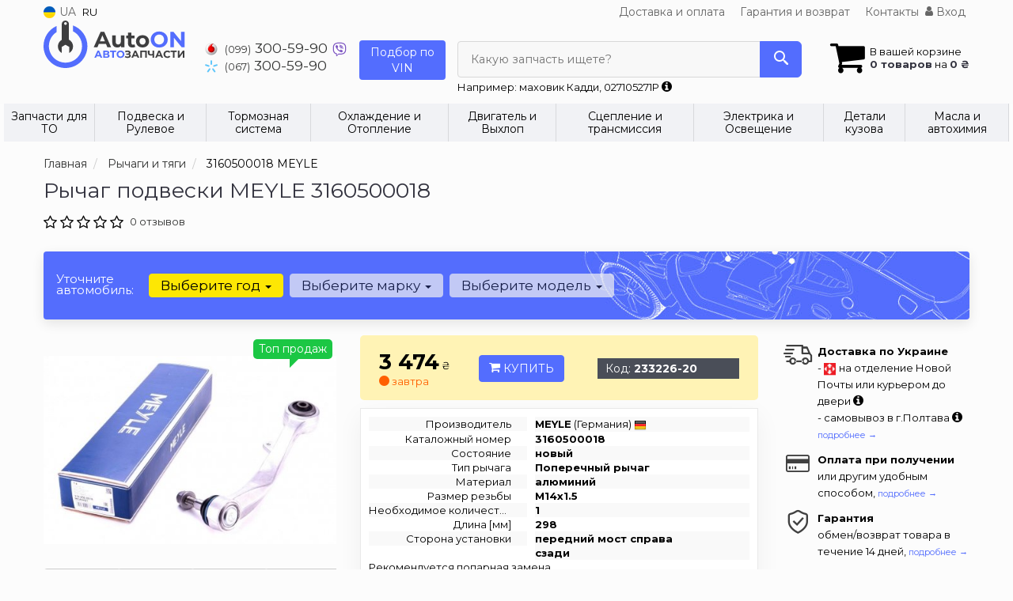

--- FILE ---
content_type: text/html; charset=UTF-8
request_url: https://autoon.com.ua/products/meyle-3160500018
body_size: 23269
content:

<!DOCTYPE html>
<html class="no-js" lang="ru">

    <head>
                <meta charset="utf-8">
        <meta http-equiv="x-ua-compatible" content="ie=edge">
        <meta name="viewport" content="width=device-width, initial-scale=1, user-scalable=no, maximum-scale=1">
        <title>Рычаг подвески MEYLE (производства Германия) 3160500018</title>
<meta name="description" content="Купить передний мост справа, сзади meyle 3160500018 с резиновым подшипником для BMW: цена, фото, характеристики, применяемость" />
<link rel="alternate" hreflang="ru" href="https://autoon.com.ua/products/meyle-3160500018"/>
<link rel="alternate" hreflang="uk" href="https://autoon.com.ua/ua/products/meyle-3160500018"/>
<link rel="alternate" hreflang="uk-UA" href="https://autoon.com.ua/ua/products/meyle-3160500018"/>
<link rel="alternate" hreflang="ru-UA" href="https://autoon.com.ua/products/meyle-3160500018"/>
<link rel="alternate" hreflang="x-default" href="https://autoon.com.ua/ua/products/meyle-3160500018"/>
<link rel="stylesheet" type="text/css" href="https://autoon.com.ua/apps/autoon/templates/css/assets.header.min.css?v=1766971945" />
    <link rel="preload" href="https://autoon.com.ua/templates/js/photoswipe/photoswipe.css?v=1734180505" as="style" onload="this.onload=null;this.rel='stylesheet'">
    <script type="module" src="https://autoon.com.ua/templates/js/module.js?v=1743581945"></script>
    <meta name="format-detection" content="telephone=no">
        <link rel="preconnect" href="https://fonts.gstatic.com">
        <link href="https://fonts.googleapis.com/css2?family=Montserrat:wght@400;700&display=swap" rel="stylesheet">

        <link href="https://autoon.com.ua/apps/autoon/templates/favicon.ico" rel="shortcut icon">
        <script>
            (function(e,t){typeof mod1ule!="undefined"&&module.exports?module.exports=t():typeof define=="function"&&define.amd?define(t):this[e]=t()})("$script",function(){function p(e,t){for(var n=0,i=e.length;n<i;++n)if(!t(e[n]))return r;return 1}function d(e,t){p(e,function(e){return t(e),1})}function v(e,t,n){function g(e){return e.call?e():u[e]}function y(){if(!--h){u[o]=1,s&&s();for(var e in f)p(e.split("|"),g)&&!d(f[e],g)&&(f[e]=[])}}e=e[i]?e:[e];var r=t&&t.call,s=r?t:n,o=r?e.join(""):t,h=e.length;return setTimeout(function(){d(e,function t(e,n){if(e===null)return y();!n&&!/^https?:\/\//.test(e)&&c&&(e=e.indexOf(".js")===-1?c+e+".js":c+e);if(l[e])return o&&(a[o]=1),l[e]==2?y():setTimeout(function(){t(e,!0)},0);l[e]=1,o&&(a[o]=1),m(e,y)})},0),v}function m(n,r){var i=e.createElement("script"),u;i.onload=i.onerror=i[o]=function(){if(i[s]&&!/^c|loade/.test(i[s])||u)return;i.onload=i[o]=null,u=1,l[n]=2,r()},i.async=1,i.src=h?n+(n.indexOf("?")===-1?"?":"&")+h:n,t.insertBefore(i,t.lastChild)}var e=document,t=e.getElementsByTagName("head")[0],n="string",r=!1,i="push",s="readyState",o="onreadystatechange",u={},a={},f={},l={},c,h;return v.get=m,v.order=function(e,t,n){(function r(i){i=e.shift(),e.length?v(i,r):v(i,t,n)})()},v.path=function(e){c=e},v.urlArgs=function(e){h=e},v.ready=function(e,t,n){e=e[i]?e:[e];var r=[];return!d(e,function(e){u[e]||r[i](e)})&&p(e,function(e){return u[e]})?t():!function(e){f[e]=f[e]||[],f[e][i](t),n&&n(r)}(e.join("|")),v},v.done=function(e){v([null],e)},v});
            $script('//ajax.googleapis.com/ajax/libs/jquery/1.11.3/jquery.min.js', 'jquery');
        </script>

            <!-- Google tag (gtag.js) -->
    <script async src="https://www.googletagmanager.com/gtag/js?id=G-X356HP2DGY"></script>
    <script>
        window.dataLayer = window.dataLayer || [];
        function gtag(){dataLayer.push(arguments);}
        gtag('js', new Date());
        gtag('config', 'G-X356HP2DGY');

            </script>
        <!-- Google Tag Manager -->
    <script>(function(w,d,s,l,i){w[l]=w[l]||[];w[l].push({'gtm.start':
                new Date().getTime(),event:'gtm.js'});var f=d.getElementsByTagName(s)[0],
            j=d.createElement(s),dl=l!='dataLayer'?'&l='+l:'';j.async=true;j.src=
            'https://www.googletagmanager.com/gtm.js?id='+i+dl;f.parentNode.insertBefore(j,f);
        })(window,document,'script','dataLayer','GTM-KKSBRM6');</script>
    <!-- End Google Tag Manager -->
        </head>

<body data-lang="" class="">
    <!-- Google Tag Manager (noscript) -->
    <noscript><iframe src="https://www.googletagmanager.com/ns.html?id=GTM-KKSBRM6"
                      height="0" width="0" style="display:none;visibility:hidden"></iframe></noscript>
    <!-- End Google Tag Manager (noscript) -->
    
    <div class="wrap-content">
        <!-- header area start -->
        <div class="header-area">

            <div class="header-top">
                <div class="container" id="header-container">
                    <div class="row">
                        <div class="col-md-12">
                            <div class="single-menu single-menu-left pull-left">
                                    
<nav class="menu-lang">
    <ul>
                    <li>
                <a class="lastbdr" data-lang="ua" href="/ua/products/meyle-3160500018"><i class="phone-icon uk-flag"></i>&nbsp;UA</a>
            </li>
            <li>
                RU
            </li>
            </ul>
</nav>
                            </div>
                            <div class="single-menu-left pull-right">
                                                                <div class="single-menu">
                                    <nav>
                                        <ul>
                                            <li>
                                                <a href="https://autoon.com.ua/pages/payment_delivery">Доставка и оплата</a>
                                            </li>
                                            <li class="hidden-xs hidden-sm">
                                                <a href="https://autoon.com.ua/pages/guaran">Гарантия и возврат</a>
                                            </li>
                                            <li>
                                                <a href="https://autoon.com.ua/contact" class="lastbdr">Контакты</a>
                                            </li>
                                            <li>
                                                
    <a href="#" class="btn-sign-login lastbdr"  >
        <i class="iconcar-user"></i> Вход    </a>



                                                </li>
                                        </ul>
                                    </nav>
                                </div>
                                                            </div>
                        </div>

                                            </div>
                </div>
            </div>            <div class="header-menu">
                <div class="container">
                    <div class="row">
                    <div class="col-md-12">
                        <div class="wrap-header-menu">
                        <div class="header-logo pull-left">
                            <div class="logo-area">
                                
<a href="https://autoon.com.ua/">
    <img src="https://autoon.com.ua/apps/autoon/templates/img/logo.svg"
         alt="AutoOn.com.ua"
            >
</a>
                            </div>
                        </div>
                        <div class="pull-left phone_case">

                            <ul class="list-unstyled list-phone ">

            <li>
        <a href="tel:+380993005990">        <i class="phone-icon mts"></i>&nbsp;<small>(099)</small> 300-59-90        </a>                        <a href="viber://chat?number=%2B380993005990">
            <img src="https://autoon.com.ua/templates/img/viber-cell.svg" alt="Viber">
        </a>
                    </li>
    
            <li>
        <a href="tel:+380673005990">        <i class="phone-icon kyivstar"></i>&nbsp;<small>(067)</small> 300-59-90        </a>                    </li>
    
    </ul>

                            <ul class="list-unstyled pull-left hidden-xs hidden-sm">
                                <li class="wrap-btn-callback">
                                    <button type="button" class="btn btn-primary magnific-ajax order_vin" data-mfp-src="https://autoon.com.ua/ajax/order_vin">
                                        Подбор по<br> VIN
                                     </button>
                                </li>
                            </ul>
                            <ul class="list-unstyled pull-left timetable hidden-xs hidden-sm hidden-md">
                                <li class="first">
                                    Пн-Пт:&nbsp;<span>9:00-19:00</span>
                                </li>
                                <li>
                                    &nbsp;&nbsp;&nbsp;&nbsp;&nbsp;&nbsp;&nbsp;Сб:&nbsp;<span>9:00-16:00</span>
                                </li>
                                <li>
                                    &nbsp;&nbsp;&nbsp;&nbsp;&nbsp;&nbsp;&nbsp;Вс:&nbsp;<span>Выходной</span>
                                </li>
                            </ul>
                        </div>
                                                <div class="header-cart pull-right">
                            <div class="shopping-cart expand" id="basket">
                                                    <i class="iconcar-cart"></i>
                        <div style="margin-top: 10px" class="hidden-sm">
                        В вашей корзине<br/>
                        <strong>0 товаров</strong> на <strong class="price-order">0 ₴</strong>
                        </div>
                                                </div>
                        </div>
                        
                        <div class="header-center">
                                <div class="search-box"
         data-mod-id=""
         data-typ-id=""
         data-year=""
        >
                    <div class="input-group">
                <span class="input-group-btn hidden-pc">
                    <button class="btn btn-lg btn-primary wsnavtoggle" type="button"><i class="iconcar-menu"></i></button>
                </span>

                <div class="adv-search-btn" aria-controls="adv-search-modal">
                    Какую запчасть ищете?                </div>
                <span class="input-group-btn">
                    <button aria-controls="adv-search-modal" aria-label="Search" class="btn btn-primary btn-lg" id="btn-search" type="submit"><i class="iconcar-search"></i></button>
                </span>
            </div>
                        <span id="helpBlock" class="help-block hidden-sm" data-toggle="popover" data-trigger="hover" data-placement="bottom" data-container="body" data-content='
                  <p>Вы можете осуществлять поиск по:</p>
                  <dl>
                    <dt>- названию запчасти и/или названию  автомобиля</dt>
                    <dd>Например: "тормозные диски аккорд" или "термостат Golf";</li></dd>

                    <dt>- артикулу запчасти или артикулу и бренду запчасти</dt>
                    <dd>Например: "556 268" или "OC 295";</dd>

                    <dt>- оригинальному номеру запчасти</dt>
                    <dd>Например: "038115466A"</dd>
                  </dl>'>Например: маховик Кадди, 027105271P <i class="iconcar-information"></i>
            </span>
                        </div>
                        </div>
                    </div>
                    </div>
                    </div>
                </div>
            </div>

                            <div class="wsmenucontainer clearfix  wsmenucontainer--doc_tovar">
    <div class="overlapblackbg"></div>


    <div class="wsmobileheader clearfix">
        <a class="animated-arrow wsnavtoggle"><span></span></a>
    </div>

    <nav class="wsdownmenu wsmenu clearfix" id="wsmenu">
        <ul class="wsdown-mobile wsdownmenu-list wsmenu-list">
                                                                        <li class="wsdown-zapchasti-dlya-to ">
                        <span class="main-cat wsdownmenu-submenu"
                                                        >
                                                                                    Запчасти для ТО                        </span>
                    
                    

                        <div class="megamenu clearfix">
                            <div class="typography-text clearfix">
                                                            <div class="col-lg-3 col-md-3 col-xs-12 link-list">
                                    <ul>
                                        <li class="title">Электрика</li>

                                                                                                                                <li>
                                                                                                <a href="https://autoon.com.ua/akkumulyator">
                                                                                                                                                        Аккумулятор                                                                                                </a>
                                                                                            </li>
                                                                                                                                <li>
                                                                                                <a href="https://autoon.com.ua/svechi">
                                                                                                                                                        Свечи                                                                                                </a>
                                                                                            </li>
                                                                            </ul>
                                </div>
                                                            <div class="col-lg-3 col-md-3 col-xs-12 link-list">
                                    <ul>
                                        <li class="title">Фильтры</li>

                                                                                                                                <li>
                                                                                                <a href="https://autoon.com.ua/maslyanyj-filytr">
                                                                                                                                                        Маслянный фильтр                                                                                                </a>
                                                                                            </li>
                                                                                                                                <li>
                                                                                                <a href="https://autoon.com.ua/vozdushnyj-filytr">
                                                                                                                                                        Воздушный фильтр                                                                                                </a>
                                                                                            </li>
                                                                                                                                <li>
                                                                                                <a href="https://autoon.com.ua/filytr-salona">
                                                                                                                                                        Фильтр салона                                                                                                </a>
                                                                                            </li>
                                                                                                                                <li>
                                                                                                <a href="https://autoon.com.ua/toplivnyj-filytr">
                                                                                                                                                        Топливный фильтр                                                                                                </a>
                                                                                            </li>
                                                                            </ul>
                                </div>
                                                            <div class="col-lg-3 col-md-3 col-xs-12 link-list">
                                    <ul>
                                        <li class="title">ТО двигателя</li>

                                                                                                                                <li>
                                                                                                <a href="https://autoon.com.ua/remeny-grm">
                                                                                                                                                        Ремень ГРМ                                                                                                </a>
                                                                                            </li>
                                                                                                                                <li>
                                                                                                <a href="https://autoon.com.ua/komplekt-remeny-rolik">
                                                                                                                                                        Комплект ГРМ                                                                                                </a>
                                                                                            </li>
                                                                                                                                <li>
                                                                                                <a href="https://autoon.com.ua/natyazhnoj-rolik-remnya-grm">
                                                                                                                                                        Ролики ГРМ                                                                                                </a>
                                                                                            </li>
                                                                                                                                <li>
                                                                                                <a href="https://autoon.com.ua/natyazhitely-remnya-grm">
                                                                                                                                                        Натяжитель ремня ГРМ                                                                                                </a>
                                                                                            </li>
                                                                                                                                <li>
                                                                                                <a href="https://autoon.com.ua/vodyanoj-nasos-pompa">
                                                                                                                                                        Помпа                                                                                                </a>
                                                                                            </li>
                                                                                                                                <li>
                                                                                                <a href="https://autoon.com.ua/privodnoj-remeny">
                                                                                                                                                        Ремень приводной                                                                                                </a>
                                                                                            </li>
                                                                                                                                <li>
                                                                                                <a href="https://autoon.com.ua/klinovoj-remeny">
                                                                                                                                                        Ролик ремня приводного                                                                                                </a>
                                                                                            </li>
                                                                            </ul>
                                </div>
                                                            <div class="col-lg-3 col-md-3 col-xs-12 link-list">
                                    <ul>
                                        <li class="title">ТО тормозной системы</li>

                                                                                                                                <li>
                                                                                                <a href="https://autoon.com.ua/tormoznyje-kolodki">
                                                                                                                                                        Колодки тормозные                                                                                                </a>
                                                                                            </li>
                                                                                                                                <li>
                                                                                                <a href="https://autoon.com.ua/tormoznyje-diski">
                                                                                                                                                        Диски тормозные                                                                                                </a>
                                                                                            </li>
                                                                            </ul>
                                </div>
                                                            <div class="col-lg-3 col-md-3 col-xs-12 link-list">
                                    <ul>
                                        <li class="title">ТО ходовой части</li>

                                                                                                                                <li>
                                                                                                <a href="https://autoon.com.ua/stabilizator">
                                                                                                                                                        Стабилизатор                                                                                                </a>
                                                                                            </li>
                                                                                                                                <li>
                                                                                                <a href="https://autoon.com.ua/rulevaja-rejka-i-kreplenije">
                                                                                                                                                        Рулевая тяга и наконечник                                                                                                </a>
                                                                                            </li>
                                                                            </ul>
                                </div>
                                                        </div>

                                                    </div>

                    
                                            </li>
                                                                                            <li class="wsdown-podveska-i-rulevoje ">
                        <span class="main-cat wsdownmenu-submenu"
                                                        >
                                                                                    Подвеска и Рулевое                        </span>
                    
                    

                        <div class="megamenu clearfix">
                            <div class="typography-text clearfix">
                                                            <div class="col-lg-3 col-md-3 col-xs-12 link-list">
                                    <ul>
                                        <li class="title">Подвеска</li>

                                                                                                                                <li>
                                                                                                <a href="https://autoon.com.ua/amortizator">
                                                                                                                                                        Амортизаторы                                                                                                </a>
                                                                                            </li>
                                                                                                                                <li>
                                                                                                <a href="https://autoon.com.ua/sharovyje-opory">
                                                                                                                                                        Шаровые опоры                                                                                                </a>
                                                                                            </li>
                                                                                                                                <li>
                                                                                                <a href="https://autoon.com.ua/rychagi">
                                                                                                                                                        Рычаги и тяги                                                                                                </a>
                                                                                            </li>
                                                                                                                                <li>
                                                                                                <a href="https://autoon.com.ua/podshipnik-i-stupica">
                                                                                                                                                        Подшипник ступицы                                                                                                </a>
                                                                                            </li>
                                                                                                                                <li>
                                                                                                <a href="https://autoon.com.ua/stupica">
                                                                                                                                                        Ступица                                                                                                </a>
                                                                                            </li>
                                                                                                                                <li>
                                                                                                <a href="https://autoon.com.ua/pruzhiny-i-ressory">
                                                                                                                                                        Пружины и рессоры                                                                                                </a>
                                                                                            </li>
                                                                                                                                <li>
                                                                                                <a href="https://autoon.com.ua/opora-amortizatora">
                                                                                                                                                        Опора амортизатора                                                                                                </a>
                                                                                            </li>
                                                                                                                                <li>
                                                                                                <a href="https://autoon.com.ua/sajlentbloki">
                                                                                                                                                        Сайлентблоки                                                                                                </a>
                                                                                            </li>
                                                                                                                                <li>
                                                                                                <a href="https://autoon.com.ua/stabilizator">
                                                                                                                                                        Стойки и втулки стабилизатора                                                                                                </a>
                                                                                            </li>
                                                                                                                                <li>
                                                                                                <a href="https://autoon.com.ua/pylyniki-i-otbojniki-amortizatorov">
                                                                                                                                                        Пыльники и отбойники амортизаторов                                                                                                </a>
                                                                                            </li>
                                                                                                                                <li>
                                                                                                <a href="https://autoon.com.ua/komplektujushhije-stupicy">
                                                                                                                                                        Комплектующие ступицы                                                                                                </a>
                                                                                            </li>
                                                                            </ul>
                                </div>
                                                            <div class="col-lg-3 col-md-3 col-xs-12 link-list">
                                    <ul>
                                        <li class="title">Рулевое управление</li>

                                                                                                                                <li>
                                                                                                <a href="https://autoon.com.ua/rulevyje-nakonechniki">
                                                                                                                                                        Рулевые наконечники                                                                                                </a>
                                                                                            </li>
                                                                                                                                <li>
                                                                                                <a href="https://autoon.com.ua/rulevye-tyagi">
                                                                                                                                                        Рулевые тяги                                                                                                </a>
                                                                                            </li>
                                                                                                                                <li>
                                                                                                <a href="https://autoon.com.ua/nasos-gidrousilitelya">
                                                                                                                                                        Насос гидроусилителя                                                                                                </a>
                                                                                            </li>
                                                                                                                                <li>
                                                                                                <a href="https://autoon.com.ua/rulevaja-rejka-i-kreplenije">
                                                                                                                                                        Рулевая рейка и крепление                                                                                                </a>
                                                                                            </li>
                                                                                                                                <li>
                                                                                                <a href="https://autoon.com.ua/kardan-rulevogo-vala">
                                                                                                                                                        Кардан рулевого вала                                                                                                 </a>
                                                                                            </li>
                                                                            </ul>
                                </div>
                                                            <div class="col-lg-3 col-md-3 col-xs-12 link-list">
                                    <ul>
                                        <li class="title">--</li>

                                                                                                                                <li>
                                                                                                <a href="https://autoon.com.ua/podshipnik-kardannogo-vala">
                                                                                                                                                        Подшипник карданного вала                                                                                                </a>
                                                                                            </li>
                                                                            </ul>
                                </div>
                                                        </div>

                                                    </div>

                    
                                            </li>
                                                                                            <li class="wsdown-tormoznaja-sistema ">
                        <span class="main-cat wsdownmenu-submenu"
                                                        >
                                                                                    Тормозная система                        </span>
                    
                    

                        <div class="megamenu clearfix">
                            <div class="typography-text clearfix">
                                                            <div class="col-lg-3 col-md-3 col-xs-12 link-list">
                                    <ul>
                                        <li class="title">Тормозные элементы</li>

                                                                                                                                <li>
                                                                                                <a href="https://autoon.com.ua/tormoznyje-kolodki">
                                                                                                                                                        Тормозные колодки                                                                                                </a>
                                                                                            </li>
                                                                                                                                <li>
                                                                                                <a href="https://autoon.com.ua/tormoznyje-diski">
                                                                                                                                                        Тормозные диски                                                                                                </a>
                                                                                            </li>
                                                                                                                                <li>
                                                                                                <a href="https://autoon.com.ua/tormoznoj-baraban">
                                                                                                                                                        Тормозной барабан                                                                                                </a>
                                                                                            </li>
                                                                                                                                <li>
                                                                                                <a href="https://autoon.com.ua/tros-ruchnika">
                                                                                                                                                        Трос ручника                                                                                                </a>
                                                                                            </li>
                                                                                                                                <li>
                                                                                                <a href="https://autoon.com.ua/remkomplekty-supporta">
                                                                                                                                                        Ремкомплекты суппорта                                                                                                </a>
                                                                                            </li>
                                                                                                                                <li>
                                                                                                <a href="https://autoon.com.ua/vakuumnyj-nasos">
                                                                                                                                                        Вакуумный насос                                                                                                </a>
                                                                                            </li>
                                                                                                                                <li>
                                                                                                <a href="https://autoon.com.ua/komplektujushhije-kolodok">
                                                                                                                                                        Комплектующие колодок                                                                                                </a>
                                                                                            </li>
                                                                            </ul>
                                </div>
                                                            <div class="col-lg-3 col-md-3 col-xs-12 link-list">
                                    <ul>
                                        <li class="title">Гидравлика</li>

                                                                                                                                <li>
                                                                                                <a href="https://autoon.com.ua/tormoznoj-shlang">
                                                                                                                                                        Тормозной шланг                                                                                                </a>
                                                                                            </li>
                                                                                                                                <li>
                                                                                                <a href="https://autoon.com.ua/glavnyj-tormoznoj-cilindr">
                                                                                                                                                        Главный тормозной цилиндр                                                                                                </a>
                                                                                            </li>
                                                                                                                                <li>
                                                                                                <a href="https://autoon.com.ua/rabochij-tormoznoj-cilindr">
                                                                                                                                                        Рабочий тормозной цилиндр                                                                                                </a>
                                                                                            </li>
                                                                                                                                <li>
                                                                                                <a href="https://autoon.com.ua/tormoznoj-support">
                                                                                                                                                        Суппорт                                                                                                </a>
                                                                                            </li>
                                                                                                                                <li>
                                                                                                <a href="https://autoon.com.ua/remkomplekt-glavnogo-tormoznogo-cilindra">
                                                                                                                                                        Ремкомплект главного тормозного цилиндра                                                                                                </a>
                                                                                            </li>
                                                                                                                                <li>
                                                                                                <a href="https://autoon.com.ua/usilitely-tormoznoj-sistemy">
                                                                                                                                                        Усилитель тормозной системы                                                                                                </a>
                                                                                            </li>
                                                                                                                                <li>
                                                                                                <a href="https://autoon.com.ua/raspredelitely-tormoznyh-usilij">
                                                                                                                                                        Распределитель тормозных усилий                                                                                                </a>
                                                                                            </li>
                                                                                                                                <li>
                                                                                                <a href="https://autoon.com.ua/bachok-tormoznoj-zhidkosti">
                                                                                                                                                        Бачок тормозной жидкости                                                                                                </a>
                                                                                            </li>
                                                                            </ul>
                                </div>
                                                            <div class="col-lg-3 col-md-3 col-xs-12 link-list">
                                    <ul>
                                        <li class="title">Электронные компоненты</li>

                                                                                                                                <li>
                                                                                                <a href="https://autoon.com.ua/datchik-abs">
                                                                                                                                                        Датчик АБС                                                                                                </a>
                                                                                            </li>
                                                                                                                                <li>
                                                                                                <a href="https://autoon.com.ua/datchik-iznosa-tormoznyh-kolodok">
                                                                                                                                                        Датчик износа тормозных колодок                                                                                                </a>
                                                                                            </li>
                                                                                                                                <li>
                                                                                                <a href="https://autoon.com.ua/datchik-stop-signala">
                                                                                                                                                        Датчик стоп сигнала                                                                                                </a>
                                                                                            </li>
                                                                                                                                <li>
                                                                                                <a href="https://autoon.com.ua/komplektujushhije-abs">
                                                                                                                                                        Комплектующие АБС                                                                                                </a>
                                                                                            </li>
                                                                                                                                <li>
                                                                                                <a href="https://autoon.com.ua/datchik-jesp">
                                                                                                                                                        Датчик ЕСП                                                                                                </a>
                                                                                            </li>
                                                                            </ul>
                                </div>
                                                        </div>

                                                    </div>

                    
                                            </li>
                                                                                            <li class="wsdown-ohlazhdenije-i-otoplenije ">
                        <span class="main-cat wsdownmenu-submenu"
                                                        >
                                                                                    Охлаждение и Отопление                        </span>
                    
                    

                        <div class="megamenu clearfix">
                            <div class="typography-text clearfix">
                                                            <div class="col-lg-3 col-md-3 col-xs-12 link-list">
                                    <ul>
                                        <li class="title">Охлаждение</li>

                                                                                                                                <li>
                                                                                                <a href="https://autoon.com.ua/radiator-dvigatelja">
                                                                                                                                                        Радиатор охлаждения двигателя                                                                                                </a>
                                                                                            </li>
                                                                                                                                <li>
                                                                                                <a href="https://autoon.com.ua/ventilyator">
                                                                                                                                                        Вентилятор охлаждения двигателя                                                                                                </a>
                                                                                            </li>
                                                                                                                                <li>
                                                                                                <a href="https://autoon.com.ua/vodyanoj-nasos-pompa">
                                                                                                                                                        Водяной насос                                                                                                </a>
                                                                                            </li>
                                                                                                                                <li>
                                                                                                <a href="https://autoon.com.ua/termostat">
                                                                                                                                                        Термостат                                                                                                </a>
                                                                                            </li>
                                                                                                                                <li>
                                                                                                <a href="https://autoon.com.ua/maslyanyj-radiator">
                                                                                                                                                        Масляный радиатор                                                                                                </a>
                                                                                            </li>
                                                                                                                                <li>
                                                                                                <a href="https://autoon.com.ua/probka-radiatora">
                                                                                                                                                        Пробка радиатора                                                                                                </a>
                                                                                            </li>
                                                                                                                                <li>
                                                                                                <a href="https://autoon.com.ua/rasshiritelynyj-bachok">
                                                                                                                                                        Расширительный бачок                                                                                                </a>
                                                                                            </li>
                                                                                                                                <li>
                                                                                                <a href="https://autoon.com.ua/patrubki-sistemy-ohlazhdenija">
                                                                                                                                                        Патрубки системы охлаждения                                                                                                </a>
                                                                                            </li>
                                                                                                                                <li>
                                                                                                <a href="https://autoon.com.ua/viskomufta">
                                                                                                                                                        Вискомуфта вентилятора                                                                                                </a>
                                                                                            </li>
                                                                            </ul>
                                </div>
                                                            <div class="col-lg-3 col-md-3 col-xs-12 link-list">
                                    <ul>
                                        <li class="title">Кондиционер</li>

                                                                                                                                <li>
                                                                                                <a href="https://autoon.com.ua/radiator-kondicionera">
                                                                                                                                                        Радиатор кондиционера                                                                                                </a>
                                                                                            </li>
                                                                                                                                <li>
                                                                                                <a href="https://autoon.com.ua/kompressor-kondicionera">
                                                                                                                                                        Компрессор кондиционера                                                                                                </a>
                                                                                            </li>
                                                                                                                                <li>
                                                                                                <a href="https://autoon.com.ua/ventilyator-radiatora-kondicionera">
                                                                                                                                                        Вентилятор радиатора кондиционера                                                                                                </a>
                                                                                            </li>
                                                                                                                                <li>
                                                                                                <a href="https://autoon.com.ua/isparitely">
                                                                                                                                                        Испаритель                                                                                                </a>
                                                                                            </li>
                                                                                                                                <li>
                                                                                                <a href="https://autoon.com.ua/osushitely">
                                                                                                                                                        Осушитель                                                                                                </a>
                                                                                            </li>
                                                                                                                                <li>
                                                                                                <a href="https://autoon.com.ua/rasshiritelynyj-klapan-kondicionera">
                                                                                                                                                        Расширительный клапан кондиционера                                                                                                </a>
                                                                                            </li>
                                                                            </ul>
                                </div>
                                                            <div class="col-lg-3 col-md-3 col-xs-12 link-list">
                                    <ul>
                                        <li class="title">Система отопления</li>

                                                                                                                                <li>
                                                                                                <a href="https://autoon.com.ua/radiator-pechki">
                                                                                                                                                        Радиатор печки                                                                                                </a>
                                                                                            </li>
                                                                                                                                <li>
                                                                                                <a href="https://autoon.com.ua/ventilyator-pechki">
                                                                                                                                                        Вентилятор печки                                                                                                </a>
                                                                                            </li>
                                                                            </ul>
                                </div>
                                                        </div>

                                                    </div>

                    
                                            </li>
                                                                                            <li class="wsdown-dvigately-i-sistema-vyhlopa ">
                        <span class="main-cat wsdownmenu-submenu"
                                                        >
                                                                                    Двигатель и Выхлоп                        </span>
                    
                    

                        <div class="megamenu clearfix">
                            <div class="typography-text clearfix">
                                                            <div class="col-lg-3 col-md-3 col-xs-12 link-list">
                                    <ul>
                                        <li class="title">Детали двигателя</li>

                                                                                                                                <li>
                                                                                                <a href="https://autoon.com.ua/kolyca-porshnevyje">
                                                                                                                                                        Кольца поршневые                                                                                                </a>
                                                                                            </li>
                                                                                                                                <li>
                                                                                                <a href="https://autoon.com.ua/porshnya">
                                                                                                                                                        Поршня                                                                                                </a>
                                                                                            </li>
                                                                                                                                <li>
                                                                                                <a href="https://autoon.com.ua/klapana-vpusknyje">
                                                                                                                                                        Клапана впускные                                                                                                </a>
                                                                                            </li>
                                                                                                                                <li>
                                                                                                <a href="https://autoon.com.ua/klapana-vypusknyje">
                                                                                                                                                        Клапана выпускные                                                                                                </a>
                                                                                            </li>
                                                                                                                                <li>
                                                                                                <a href="https://autoon.com.ua/salyniki-klapanov">
                                                                                                                                                        Сальники клапанов                                                                                                </a>
                                                                                            </li>
                                                                                                                                <li>
                                                                                                <a href="https://autoon.com.ua/gidrokompensatory">
                                                                                                                                                        Гидрокомпенсаторы                                                                                                </a>
                                                                                            </li>
                                                                                                                                <li>
                                                                                                <a href="https://autoon.com.ua/bolty-golovki-bloka-cilindrov">
                                                                                                                                                        Болты головки блока цилиндров                                                                                                </a>
                                                                                            </li>
                                                                                                                                <li>
                                                                                                <a href="https://autoon.com.ua/raspredval">
                                                                                                                                                        Распредвал                                                                                                </a>
                                                                                            </li>
                                                                                                                                <li>
                                                                                                <a href="https://autoon.com.ua/salynik-raspredvala">
                                                                                                                                                        Сальник распредвала                                                                                                </a>
                                                                                            </li>
                                                                                                                                <li>
                                                                                                <a href="https://autoon.com.ua/kolenval">
                                                                                                                                                        Коленвал                                                                                                </a>
                                                                                            </li>
                                                                                                                                <li>
                                                                                                <a href="https://autoon.com.ua/salynik-kolenvala">
                                                                                                                                                        Сальник коленвала                                                                                                </a>
                                                                                            </li>
                                                                                                                                <li>
                                                                                                <a href="https://autoon.com.ua/shkiv-kolenvala-demfer">
                                                                                                                                                        Шкив коленвала / Демфер                                                                                                </a>
                                                                                            </li>
                                                                                                                                <li>
                                                                                                <a href="https://autoon.com.ua/maslyanyj-nasos">
                                                                                                                                                        Масляный насос                                                                                                </a>
                                                                                            </li>
                                                                                                                                <li>
                                                                                                <a href="https://autoon.com.ua/poddon">
                                                                                                                                                        Поддон                                                                                                </a>
                                                                                            </li>
                                                                                                                                <li>
                                                                                                <a href="https://autoon.com.ua/shatun">
                                                                                                                                                        Шатун                                                                                                </a>
                                                                                            </li>
                                                                                                                                <li>
                                                                                                <a href="https://autoon.com.ua/vkladyshi-korennyje">
                                                                                                                                                        Вкладыши коренные                                                                                                </a>
                                                                                            </li>
                                                                                                                                <li>
                                                                                                <a href="https://autoon.com.ua/vkladyshi-shatunnyje">
                                                                                                                                                        Вкладыши шатунные                                                                                                </a>
                                                                                            </li>
                                                                                                                                <li>
                                                                                                <a href="https://autoon.com.ua/podushki-dvigatelya">
                                                                                                                                                        Подушки двигателя                                                                                                </a>
                                                                                            </li>
                                                                                                                                <li>
                                                                                                <a href="https://autoon.com.ua/regulirovochnaja-shajba-klapanov">
                                                                                                                                                        Регулировочная шайба клапанов                                                                                                </a>
                                                                                            </li>
                                                                                                                                <li>
                                                                                                <a href="https://autoon.com.ua/napravlyajushhaja-klapanov">
                                                                                                                                                        Направляющая клапанов                                                                                                </a>
                                                                                            </li>
                                                                            </ul>
                                </div>
                                                            <div class="col-lg-3 col-md-3 col-xs-12 link-list">
                                    <ul>
                                        <li class="title">Ремни, цепи, натяжители</li>

                                                                                                                                <li>
                                                                                                <a href="https://autoon.com.ua/komplekt-remeny-rolik">
                                                                                                                                                        Комплект ГРМ                                                                                                </a>
                                                                                            </li>
                                                                                                                                <li>
                                                                                                <a href="https://autoon.com.ua/remeny-grm">
                                                                                                                                                        Ремень ГРМ                                                                                                </a>
                                                                                            </li>
                                                                                                                                <li>
                                                                                                <a href="https://autoon.com.ua/natyazhnoj-rolik-remnya-grm">
                                                                                                                                                        Натяжной ролик ремня ГРМ                                                                                                </a>
                                                                                            </li>
                                                                                                                                <li>
                                                                                                <a href="https://autoon.com.ua/natyazhitely-remnya-grm">
                                                                                                                                                        Натяжитель ремня ГРМ                                                                                                </a>
                                                                                            </li>
                                                                                                                                <li>
                                                                                                <a href="https://autoon.com.ua/privodnoj-remeny">
                                                                                                                                                        Ремень приводной                                                                                                </a>
                                                                                            </li>
                                                                                                                                <li>
                                                                                                <a href="https://autoon.com.ua/klinovoj-remeny">
                                                                                                                                                        Ролик ремня приводного                                                                                                </a>
                                                                                            </li>
                                                                                                                                <li>
                                                                                                <a href="https://autoon.com.ua/cepy-grm">
                                                                                                                                                        Цепь ГРМ                                                                                                </a>
                                                                                            </li>
                                                                                                                                <li>
                                                                                                <a href="https://autoon.com.ua/natyazhitely-cepi-grm">
                                                                                                                                                        Натяжитель цепи ГРМ                                                                                                </a>
                                                                                            </li>
                                                                                                                                <li>
                                                                                                <a href="https://autoon.com.ua/uspokoitely-cepi-grm">
                                                                                                                                                        Успокоитель цепи ГРМ                                                                                                </a>
                                                                                            </li>
                                                                            </ul>
                                </div>
                                                            <div class="col-lg-3 col-md-3 col-xs-12 link-list">
                                    <ul>
                                        <li class="title">Фильтры</li>

                                                                                                                                <li>
                                                                                                <a href="https://autoon.com.ua/vozdushnyj-filytr">
                                                                                                                                                        Воздушный фильтр                                                                                                </a>
                                                                                            </li>
                                                                                                                                <li>
                                                                                                <a href="https://autoon.com.ua/maslyanyj-filytr">
                                                                                                                                                        Масляный фильтр                                                                                                </a>
                                                                                            </li>
                                                                                                                                <li>
                                                                                                <a href="https://autoon.com.ua/toplivnyj-filytr">
                                                                                                                                                        Топливный фильтр                                                                                                </a>
                                                                                            </li>
                                                                                                                                <li>
                                                                                                <a href="https://autoon.com.ua/filytr-salona">
                                                                                                                                                        Фильтр салона                                                                                                </a>
                                                                                            </li>
                                                                            </ul>
                                </div>
                                                            <div class="col-lg-3 col-md-3 col-xs-12 link-list">
                                    <ul>
                                        <li class="title">Прокладки</li>

                                                                                                                                <li>
                                                                                                <a href="https://autoon.com.ua/prokladka-gbc">
                                                                                                                                                        Прокладка ГБЦ                                                                                                </a>
                                                                                            </li>
                                                                                                                                <li>
                                                                                                <a href="https://autoon.com.ua/prokladka-klapannoj-kryshki">
                                                                                                                                                        Прокладка клапанной крышки                                                                                                </a>
                                                                                            </li>
                                                                                                                                <li>
                                                                                                <a href="https://autoon.com.ua/komplekty-prokladok">
                                                                                                                                                        Комплекты прокладок                                                                                                </a>
                                                                                            </li>
                                                                            </ul>
                                </div>
                                                            <div class="col-lg-3 col-md-3 col-xs-12 link-list">
                                    <ul>
                                        <li class="title">Управление двигателем</li>

                                                                                                                                <li>
                                                                                                <a href="https://autoon.com.ua/datchiki-upravlenija-dvigatelem">
                                                                                                                                                        Датчики управления двигателем                                                                                                </a>
                                                                                            </li>
                                                                                                                                <li>
                                                                                                <a href="https://autoon.com.ua/lyambda-zond">
                                                                                                                                                        Лямбда зонд                                                                                                </a>
                                                                                            </li>
                                                                                                                                <li>
                                                                                                <a href="https://autoon.com.ua/datchik-davlenija-nadduva">
                                                                                                                                                        Датчик давления наддува                                                                                                </a>
                                                                                            </li>
                                                                                                                                <li>
                                                                                                <a href="https://autoon.com.ua/datchik-temperatury-ohlazhdajushhej">
                                                                                                                                                        Датчик температуры охлаждающей жидкости                                                                                                </a>
                                                                                            </li>
                                                                                                                                <li>
                                                                                                <a href="https://autoon.com.ua/regulyator-davlenija-topliva">
                                                                                                                                                        Регулятор давления топлива                                                                                                </a>
                                                                                            </li>
                                                                            </ul>
                                </div>
                                                            <div class="col-lg-3 col-md-3 col-xs-12 link-list">
                                    <ul>
                                        <li class="title">Топливная система</li>

                                                                                                                                <li>
                                                                                                <a href="https://autoon.com.ua/toplivnyj-nasos">
                                                                                                                                                        Топливный насос                                                                                                </a>
                                                                                            </li>
                                                                                                                                <li>
                                                                                                <a href="https://autoon.com.ua/forsunki-toplivnyje">
                                                                                                                                                        Форсунки топливные                                                                                                </a>
                                                                                            </li>
                                                                                                                                <li>
                                                                                                <a href="https://autoon.com.ua/karbyurator-i-komplektujushhije">
                                                                                                                                                        Карбюратор и комплектующие                                                                                                </a>
                                                                                            </li>
                                                                                                                                <li>
                                                                                                <a href="https://autoon.com.ua/toplivnyj-bak">
                                                                                                                                                        Топливный бак                                                                                                </a>
                                                                                            </li>
                                                                                                                                <li>
                                                                                                <a href="https://autoon.com.ua/prochije-elementy-toplivnoj-sistemy">
                                                                                                                                                        Прочие элементы топливной системы                                                                                                </a>
                                                                                            </li>
                                                                                                                                <li>
                                                                                                <a href="https://autoon.com.ua/datchik-urovnya-topliva">
                                                                                                                                                        Датчик уровня топлива                                                                                                </a>
                                                                                            </li>
                                                                                                                                <li>
                                                                                                <a href="https://autoon.com.ua/kryshka-benzobaka">
                                                                                                                                                        Крышка бензобака                                                                                                </a>
                                                                                            </li>
                                                                                                                                <li>
                                                                                                <a href="https://autoon.com.ua/tnvd">
                                                                                                                                                        ТНВД                                                                                                </a>
                                                                                            </li>
                                                                                                                                <li>
                                                                                                <a href="https://autoon.com.ua/datchik-temperatury-topliva">
                                                                                                                                                        Датчик температуры топлива                                                                                                </a>
                                                                                            </li>
                                                                                                                                <li>
                                                                                                <a href="https://autoon.com.ua/datchik-davlenija-topliva">
                                                                                                                                                        Датчик давления топлива                                                                                                </a>
                                                                                            </li>
                                                                            </ul>
                                </div>
                                                            <div class="col-lg-3 col-md-3 col-xs-12 link-list">
                                    <ul>
                                        <li class="title">Турбины</li>

                                                                                                                                <li>
                                                                                                <a href="https://autoon.com.ua/turbokompressor">
                                                                                                                                                        Турбина                                                                                                </a>
                                                                                            </li>
                                                                                                                                <li>
                                                                                                <a href="https://autoon.com.ua/interkuler">
                                                                                                                                                        Интеркулер                                                                                                </a>
                                                                                            </li>
                                                                                                                                <li>
                                                                                                <a href="https://autoon.com.ua/patrubki">
                                                                                                                                                        Патрубки                                                                                                </a>
                                                                                            </li>
                                                                                                                                <li>
                                                                                                <a href="https://autoon.com.ua/remkomplekt-turbiny">
                                                                                                                                                        Ремкомплект турбины                                                                                                </a>
                                                                                            </li>
                                                                            </ul>
                                </div>
                                                            <div class="col-lg-3 col-md-3 col-xs-12 link-list">
                                    <ul>
                                        <li class="title">Система впуска</li>

                                                                                                                                <li>
                                                                                                <a href="https://autoon.com.ua/sistema-vpuska">
                                                                                                                                                        Система впуска                                                                                                </a>
                                                                                            </li>
                                                                                                                                <li>
                                                                                                <a href="https://autoon.com.ua/raskhodomer-vozduha">
                                                                                                                                                        Расходомер воздуха                                                                                                </a>
                                                                                            </li>
                                                                            </ul>
                                </div>
                                                            <div class="col-lg-3 col-md-3 col-xs-12 link-list">
                                    <ul>
                                        <li class="title">Система выпуска</li>

                                                                                                                                <li>
                                                                                                <a href="https://autoon.com.ua/glushitely-konechnyj">
                                                                                                                                                        Глушитель                                                                                                </a>
                                                                                            </li>
                                                                                                                                <li>
                                                                                                <a href="https://autoon.com.ua/glushitely-srednij">
                                                                                                                                                        Глушитель средний                                                                                                </a>
                                                                                            </li>
                                                                                                                                <li>
                                                                                                <a href="https://autoon.com.ua/truba-glushitelja">
                                                                                                                                                        Труба глушителя                                                                                                </a>
                                                                                            </li>
                                                                                                                                <li>
                                                                                                <a href="https://autoon.com.ua/kreplenija-vyhlopnoj-sistemy">
                                                                                                                                                        Крепления выхлопной системы                                                                                                </a>
                                                                                            </li>
                                                                                                                                <li>
                                                                                                <a href="https://autoon.com.ua/prokladki-vyhlopnoj-sistemy">
                                                                                                                                                        Прокладки выхлопной системы                                                                                                </a>
                                                                                            </li>
                                                                                                                                <li>
                                                                                                <a href="https://autoon.com.ua/katalizator">
                                                                                                                                                        Катализатор                                                                                                </a>
                                                                                            </li>
                                                                                                                                <li>
                                                                                                <a href="https://autoon.com.ua/gofra-vyhlopnoj-sistemy">
                                                                                                                                                        Гофра выхлопной системы                                                                                                </a>
                                                                                            </li>
                                                                                                                                <li>
                                                                                                <a href="https://autoon.com.ua/kollektor">
                                                                                                                                                        Коллектор                                                                                                </a>
                                                                                            </li>
                                                                                                                                <li>
                                                                                                <a href="https://autoon.com.ua/prochije-elementy-vyhlopnoj-sistemy">
                                                                                                                                                        Прочие элементы выхлопной системы                                                                                                </a>
                                                                                            </li>
                                                                            </ul>
                                </div>
                                                            <div class="col-lg-3 col-md-3 col-xs-12 link-list">
                                    <ul>
                                        <li class="title">--</li>

                                                                                                                                <li>
                                                                                                <a href="https://autoon.com.ua/rele-toplivnogo-nasosa">
                                                                                                                                                        Реле топливного насоса                                                                                                </a>
                                                                                            </li>
                                                                                                                                <li>
                                                                                                <a href="https://autoon.com.ua/remkomplekt-toplivnogo-nasosa">
                                                                                                                                                        Ремкомплект топливного насоса                                                                                                </a>
                                                                                            </li>
                                                                            </ul>
                                </div>
                                                        </div>

                                                    </div>

                    
                                            </li>
                                                                                            <li class="wsdown-sceplenije-i-transmissija ">
                        <span class="main-cat wsdownmenu-submenu"
                                                        >
                                                                                    Сцепление и трансмиссия                        </span>
                    
                    

                        <div class="megamenu clearfix">
                            <div class="typography-text clearfix">
                                                            <div class="col-lg-3 col-md-3 col-xs-12 link-list">
                                    <ul>
                                        <li class="title">Сцепление</li>

                                                                                                                                <li>
                                                                                                <a href="https://autoon.com.ua/komplekt-sceplenija">
                                                                                                                                                        Комплект сцепления                                                                                                </a>
                                                                                            </li>
                                                                                                                                <li>
                                                                                                <a href="https://autoon.com.ua/disk-sceplenija">
                                                                                                                                                        Диск сцепления                                                                                                </a>
                                                                                            </li>
                                                                                                                                <li>
                                                                                                <a href="https://autoon.com.ua/korzina-sceplenija">
                                                                                                                                                        Корзина сцепления                                                                                                </a>
                                                                                            </li>
                                                                                                                                <li>
                                                                                                <a href="https://autoon.com.ua/vyzhimnoj-podshipnik">
                                                                                                                                                        Выжимной подшипник                                                                                                </a>
                                                                                            </li>
                                                                                                                                <li>
                                                                                                <a href="https://autoon.com.ua/mahovik">
                                                                                                                                                        Маховик                                                                                                </a>
                                                                                            </li>
                                                                                                                                <li>
                                                                                                <a href="https://autoon.com.ua/glavnyj-cilindr-sceplenija">
                                                                                                                                                        Главный цилиндр сцепления                                                                                                </a>
                                                                                            </li>
                                                                                                                                <li>
                                                                                                <a href="https://autoon.com.ua/rabochij-cilindr-sceplenija">
                                                                                                                                                        Рабочий цилиндр сцепления                                                                                                </a>
                                                                                            </li>
                                                                                                                                <li>
                                                                                                <a href="https://autoon.com.ua/prochije-elementy-sceplenija">
                                                                                                                                                        Прочие элементы сцепления                                                                                                </a>
                                                                                            </li>
                                                                            </ul>
                                </div>
                                                            <div class="col-lg-3 col-md-3 col-xs-12 link-list">
                                    <ul>
                                        <li class="title">Трансмиссия / КПП</li>

                                                                                                                                <li>
                                                                                                <a href="https://autoon.com.ua/shrus">
                                                                                                                                                        ШРУС                                                                                                </a>
                                                                                            </li>
                                                                                                                                <li>
                                                                                                <a href="https://autoon.com.ua/poluosy">
                                                                                                                                                        Полуось                                                                                                </a>
                                                                                            </li>
                                                                                                                                <li>
                                                                                                <a href="https://autoon.com.ua/pylynik-shrusa">
                                                                                                                                                        Пыльник ШРУСа                                                                                                </a>
                                                                                            </li>
                                                                                                                                <li>
                                                                                                <a href="https://autoon.com.ua/maslyanyj-filytr-akpp">
                                                                                                                                                        Масляный фильтр АКПП                                                                                                </a>
                                                                                            </li>
                                                                                                                                <li>
                                                                                                <a href="https://autoon.com.ua/salynik-poluosi">
                                                                                                                                                        Сальники                                                                                                </a>
                                                                                            </li>
                                                                                                                                <li>
                                                                                                <a href="https://autoon.com.ua/podushki-kreplenija-kpp">
                                                                                                                                                        Подушки крепления КПП                                                                                                </a>
                                                                                            </li>
                                                                                                                                <li>
                                                                                                <a href="https://autoon.com.ua/prokladki-kpp">
                                                                                                                                                        Прокладки КПП                                                                                                </a>
                                                                                            </li>
                                                                                                                                <li>
                                                                                                <a href="https://autoon.com.ua/kulisa">
                                                                                                                                                        Кулиса                                                                                                </a>
                                                                                            </li>
                                                                                                                                <li>
                                                                                                <a href="https://autoon.com.ua/datchik-skorosti">
                                                                                                                                                        Датчик скорости                                                                                                </a>
                                                                                            </li>
                                                                                                                                <li>
                                                                                                <a href="https://autoon.com.ua/trosik-spidometra">
                                                                                                                                                        Тросик спидометра                                                                                                </a>
                                                                                            </li>
                                                                                                                                <li>
                                                                                                <a href="https://autoon.com.ua/prochije-elementy-transmissii">
                                                                                                                                                        Прочие элементы Трансмиссии                                                                                                </a>
                                                                                            </li>
                                                                            </ul>
                                </div>
                                                            <div class="col-lg-3 col-md-3 col-xs-12 link-list">
                                    <ul>
                                        <li class="title">--</li>

                                                                                                                                <li>
                                                                                                <a href="https://autoon.com.ua/salynik-kpp">
                                                                                                                                                        Сальник КПП                                                                                                </a>
                                                                                            </li>
                                                                                                                                <li>
                                                                                                <a href="https://autoon.com.ua/kardannyj-val">
                                                                                                                                                        Карданный вал                                                                                                </a>
                                                                                            </li>
                                                                            </ul>
                                </div>
                                                        </div>

                                                    </div>

                    
                                            </li>
                                                                                            <li class="wsdown-elektrika-i-osveshhenije ">
                        <span class="main-cat wsdownmenu-submenu"
                                                        >
                                                                                    Электрика и Освещение                        </span>
                    
                    

                        <div class="megamenu clearfix">
                            <div class="typography-text clearfix">
                                                            <div class="col-lg-3 col-md-3 col-xs-12 link-list">
                                    <ul>
                                        <li class="title">Автосвет</li>

                                                                                                                                <li>
                                                                                                <a href="https://autoon.com.ua/lampy">
                                                                                                                                                        Автолампы                                                                                                </a>
                                                                                            </li>
                                                                                                                                <li>
                                                                                                <a href="https://autoon.com.ua/fara-osnovnaja-steklo-fary">
                                                                                                                                                        Фара основная                                                                                                </a>
                                                                                            </li>
                                                                                                                                <li>
                                                                                                <a href="https://autoon.com.ua/ukazateli-povorota">
                                                                                                                                                        Указатели поворота                                                                                                </a>
                                                                                            </li>
                                                                                                                                <li>
                                                                                                <a href="https://autoon.com.ua/zadnij-fonary">
                                                                                                                                                        Задний фонарь                                                                                                </a>
                                                                                            </li>
                                                                                                                                <li>
                                                                                                <a href="https://autoon.com.ua/protivotumanki">
                                                                                                                                                        Противотуманки                                                                                                </a>
                                                                                            </li>
                                                                                                                                <li>
                                                                                                <a href="https://autoon.com.ua/korrektor-far">
                                                                                                                                                        Корректор фар                                                                                                </a>
                                                                                            </li>
                                                                            </ul>
                                </div>
                                                            <div class="col-lg-3 col-md-3 col-xs-12 link-list">
                                    <ul>
                                        <li class="title">Зажигание</li>

                                                                                                                                <li>
                                                                                                <a href="https://autoon.com.ua/svechi">
                                                                                                                                                        Свечи                                                                                                </a>
                                                                                            </li>
                                                                                                                                <li>
                                                                                                <a href="https://autoon.com.ua/provoda-vysokovolytnyje">
                                                                                                                                                        Провода высоковольтные                                                                                                </a>
                                                                                            </li>
                                                                                                                                <li>
                                                                                                <a href="https://autoon.com.ua/katushka-zazhiganija">
                                                                                                                                                        Катушка зажигания                                                                                                </a>
                                                                                            </li>
                                                                                                                                <li>
                                                                                                <a href="https://autoon.com.ua/trambler">
                                                                                                                                                        Трамблер                                                                                                </a>
                                                                                            </li>
                                                                                                                                <li>
                                                                                                <a href="https://autoon.com.ua/begunok-raspredelitelya-zazhiganija">
                                                                                                                                                        Бегунок распределителя зажигания                                                                                                </a>
                                                                                            </li>
                                                                                                                                <li>
                                                                                                <a href="https://autoon.com.ua/komutator-zazhiganija">
                                                                                                                                                        Комутатор зажигания                                                                                                </a>
                                                                                            </li>
                                                                                                                                <li>
                                                                                                <a href="https://autoon.com.ua/prochije-elementy-zazhiganija">
                                                                                                                                                        Прочие элементы зажигания                                                                                                </a>
                                                                                            </li>
                                                                            </ul>
                                </div>
                                                            <div class="col-lg-3 col-md-3 col-xs-12 link-list">
                                    <ul>
                                        <li class="title">Электрика</li>

                                                                                                                                <li>
                                                                                                <a href="https://autoon.com.ua/akkumulyator">
                                                                                                                                                        Аккумулятор                                                                                                </a>
                                                                                            </li>
                                                                                                                                <li>
                                                                                                <a href="https://autoon.com.ua/generator">
                                                                                                                                                        Генератор                                                                                                </a>
                                                                                            </li>
                                                                                                                                <li>
                                                                                                <a href="https://autoon.com.ua/komplektujushhije-generatora">
                                                                                                                                                        Комплектующие генератора                                                                                                </a>
                                                                                            </li>
                                                                                                                                <li>
                                                                                                <a href="https://autoon.com.ua/rele-regulyator-generatora-shokoladka">
                                                                                                                                                        Реле регулятор генератора                                                                                                </a>
                                                                                            </li>
                                                                                                                                <li>
                                                                                                <a href="https://autoon.com.ua/starter">
                                                                                                                                                        Стартер                                                                                                </a>
                                                                                            </li>
                                                                                                                                <li>
                                                                                                <a href="https://autoon.com.ua/bendiks-startera">
                                                                                                                                                        Бендикс стартера                                                                                                </a>
                                                                                            </li>
                                                                                                                                <li>
                                                                                                <a href="https://autoon.com.ua/vtyagivajushheje-rele-startera">
                                                                                                                                                        Втягивающее реле стартера                                                                                                </a>
                                                                                            </li>
                                                                                                                                <li>
                                                                                                <a href="https://autoon.com.ua/rele">
                                                                                                                                                        Реле ВСЕ                                                                                                </a>
                                                                                            </li>
                                                                                                                                <li>
                                                                                                <a href="https://autoon.com.ua/podrulevyje-pereklyuchateli">
                                                                                                                                                        Подрулевые переключатели                                                                                                </a>
                                                                                            </li>
                                                                            </ul>
                                </div>
                                                            <div class="col-lg-3 col-md-3 col-xs-12 link-list">
                                    <ul>
                                        <li class="title">--</li>

                                                                                                                                <li>
                                                                                                <a href="https://autoon.com.ua/shhetka-startera">
                                                                                                                                                        Щетка стартера                                                                                                </a>
                                                                                            </li>
                                                                                                                                <li>
                                                                                                <a href="https://autoon.com.ua/kryshka-tramblera">
                                                                                                                                                        Крышка трамблера                                                                                                </a>
                                                                                            </li>
                                                                            </ul>
                                </div>
                                                        </div>

                                                    </div>

                    
                                            </li>
                                                                                            <li class="wsdown-detali-kuzova ">
                        <span class="main-cat wsdownmenu-submenu"
                                                        >
                                                                                    Детали кузова                        </span>
                    
                    

                        <div class="megamenu clearfix">
                            <div class="typography-text clearfix">
                                                            <div class="col-lg-3 col-md-3 col-xs-12 link-list">
                                    <ul>
                                        <li class="title">Наружные части</li>

                                                                                                                                <li>
                                                                                                <a href="https://autoon.com.ua/bamper">
                                                                                                                                                        Бампер                                                                                                </a>
                                                                                            </li>
                                                                                                                                <li>
                                                                                                <a href="https://autoon.com.ua/krylo">
                                                                                                                                                        Крыло                                                                                                </a>
                                                                                            </li>
                                                                                                                                <li>
                                                                                                <a href="https://autoon.com.ua/kapot">
                                                                                                                                                        Капот                                                                                                </a>
                                                                                            </li>
                                                                                                                                <li>
                                                                                                <a href="https://autoon.com.ua/reshetka-radiatora">
                                                                                                                                                        Решетка радиатора                                                                                                </a>
                                                                                            </li>
                                                                                                                                <li>
                                                                                                <a href="https://autoon.com.ua/zerkala">
                                                                                                                                                        Зеркало наружное                                                                                                </a>
                                                                                            </li>
                                                                                                                                <li>
                                                                                                <a href="https://autoon.com.ua/panely-perednyaja">
                                                                                                                                                        Панель передняя                                                                                                </a>
                                                                                            </li>
                                                                                                                                <li>
                                                                                                <a href="https://autoon.com.ua/arki-kolesnyje">
                                                                                                                                                        Арки колесные                                                                                                </a>
                                                                                            </li>
                                                                                                                                <li>
                                                                                                <a href="https://autoon.com.ua/podkrylki">
                                                                                                                                                        Подкрылки                                                                                                </a>
                                                                                            </li>
                                                                                                                                <li>
                                                                                                <a href="https://autoon.com.ua/dveri">
                                                                                                                                                        Двери                                                                                                </a>
                                                                                            </li>
                                                                                                                                <li>
                                                                                                <a href="https://autoon.com.ua/stekla">
                                                                                                                                                        Стекла                                                                                                </a>
                                                                                            </li>
                                                                            </ul>
                                </div>
                                                            <div class="col-lg-3 col-md-3 col-xs-12 link-list">
                                    <ul>
                                        <li class="title">Внутренние элементы</li>

                                                                                                                                <li>
                                                                                                <a href="https://autoon.com.ua/amortizatory-kapota-bagazhnika">
                                                                                                                                                        Амортизаторы капота / багажника                                                                                                </a>
                                                                                            </li>
                                                                                                                                <li>
                                                                                                <a href="https://autoon.com.ua/zamki">
                                                                                                                                                        Замки / Ручки                                                                                                </a>
                                                                                            </li>
                                                                                                                                <li>
                                                                                                <a href="https://autoon.com.ua/steklopodemnik">
                                                                                                                                                        Стеклоподъемник                                                                                                </a>
                                                                                            </li>
                                                                            </ul>
                                </div>
                                                            <div class="col-lg-3 col-md-3 col-xs-12 link-list">
                                    <ul>
                                        <li class="title">Система стеклоочистителя</li>

                                                                                                                                <li>
                                                                                                <a href="https://autoon.com.ua/shhetki-stekloochistitelya-dvorniki">
                                                                                                                                                        Дворники                                                                                                </a>
                                                                                            </li>
                                                                                                                                <li>
                                                                                                <a href="https://autoon.com.ua/bachok-omyvatelya">
                                                                                                                                                        Бачок омывателя                                                                                                </a>
                                                                                            </li>
                                                                                                                                <li>
                                                                                                <a href="https://autoon.com.ua/nasos-bachka-omyvatelya">
                                                                                                                                                        Насос бачка омывателя                                                                                                </a>
                                                                                            </li>
                                                                                                                                <li>
                                                                                                <a href="https://autoon.com.ua/mehanizm-stekloochistitelya">
                                                                                                                                                        Механизм стеклоочистителя                                                                                                </a>
                                                                                            </li>
                                                                                                                                <li>
                                                                                                <a href="https://autoon.com.ua/dvigately-stekloochistitelya">
                                                                                                                                                        Мотор стеклоочистителя                                                                                                </a>
                                                                                            </li>
                                                                            </ul>
                                </div>
                                                            <div class="col-lg-3 col-md-3 col-xs-12 link-list">
                                    <ul>
                                        <li class="title">Тросики</li>

                                                                                                                                <li>
                                                                                                <a href="https://autoon.com.ua/trosik-gaza">
                                                                                                                                                        Тросик газа                                                                                                </a>
                                                                                            </li>
                                                                                                                                <li>
                                                                                                <a href="https://autoon.com.ua/trosik-sceplenija">
                                                                                                                                                        Тросик сцепления                                                                                                </a>
                                                                                            </li>
                                                                            </ul>
                                </div>
                                                        </div>

                                                    </div>

                    
                                            </li>
                                                                                            <li class="wsdown-masla-i-avtohimija ">
                        <span class="main-cat wsdownmenu-submenu"
                                                        >
                                                                                    Масла и автохимия                        </span>
                    
                    

                        <div class="megamenu clearfix">
                            <div class="typography-text clearfix">
                                                            <div class="col-lg-3 col-md-3 col-xs-12 link-list">
                                    <ul>
                                        <li class="title">Жидкости</li>

                                                                                                                                <li>
                                                                                                <a href="https://autoon.com.ua/zhidkosty-tormoznaja">
                                                                                                                                                        Жидкость тормозная                                                                                                </a>
                                                                                            </li>
                                                                                                                                <li>
                                                                                                <a href="https://autoon.com.ua/antifriz">
                                                                                                                                                        Антифриз                                                                                                 </a>
                                                                                            </li>
                                                                            </ul>
                                </div>
                                                            <div class="col-lg-3 col-md-3 col-xs-12 link-list">
                                    <ul>
                                        <li class="title">Масла</li>

                                                                                                                                <li>
                                                                                                <a href="https://autoon.com.ua/maslo-transmissionnoje">
                                                                                                                                                        Масло трансмиссионное                                                                                                </a>
                                                                                            </li>
                                                                                                                                <li>
                                                                                                <a href="https://autoon.com.ua/maslo">
                                                                                                                                                        Масло моторное                                                                                                </a>
                                                                                            </li>
                                                                            </ul>
                                </div>
                                                        </div>

                                                    </div>

                    
                                            </li>
                                
        </ul>
    </nav>
</div>
                    </div>        <div class="main-content">
            
        <div class="container">
                        <ul class="breadcrumb" itemscope itemtype="https://schema.org/BreadcrumbList">
                                                            <li itemprop="itemListElement" itemscope itemtype="https://schema.org/ListItem">
                            <a href="https://autoon.com.ua/" itemprop="item"><span itemprop="name">Главная</span></a>                            <meta itemprop="position" content="1">
                        </li>
                                                                                                        <li itemprop="itemListElement" itemscope itemtype="https://schema.org/ListItem">
                            <a href="https://autoon.com.ua/rychagi" itemprop="item"><span itemprop="name">Рычаги и тяги</span></a>                            <meta itemprop="position" content="2">
                        </li>
                                                                                                        <li itemprop="itemListElement" itemscope itemtype="https://schema.org/ListItem">
                            <span itemprop="name">3160500018 MEYLE</span>
                            <meta itemprop="position" content="3">
                        </li>
                                                </ul>
                    </div>

        <div class="container-article-wrap" itemscope itemtype="https://schema.org/Product">
            <meta itemprop="sku" content="233226"/>
            <meta itemprop="mpn" content="3160500018">
            
            <div class="container">
                <div class="row">
                    <div class="col-md-12">
                        <h1 class="title-item" itemprop="name">Рычаг подвески MEYLE 3160500018</h1>
                                                                            <div class="product__rating"  data-nosnippet>
                                <div class="product__rating-stars">
                                    <div class="raty" data-score="0"></div>
                                </div>
                                <div class="product__rating-label">
                                    <a href="#top_comments">
                                                                                0&nbsp;отзывов                                    </a>
                                </div>

                                                            </div>
                                            </div>
                </div>
            </div>

                                    <div class="container container-select_modif--doc_tovar">
            <div class="row">
                <div class="col-md-12">
                    <div class="wrap_select_modif clearfix ">
                        <div id="select_modif">
                                            
                <nav class="navbar navbar-default navbar-select-car" id="navbar-example">
                    <div class="container-fluid2">
                                                <div class="navbar-header">
                                                            <a href="#" class="navbar-brand">
                                                                            <i class="ico-find-car"></i> Уточните <br>автомобиль:
                                                                    </a>
                                                    </div>
                                                <div class="navbar-collapse collapse in">
                                                        <ul class="nav navbar-nav">
                                                                <li class="dropdown dropdown-year
                                                                        ">
                                    <a href="#" class="dropdown-toggle" id="menu-year" data-toggle="dropdown" role="button" aria-haspopup="true" aria-expanded="false"
                                       data-content="Убедитесь, что запчасти подходят! Выберите год выпуска вашего авто" data-container="#navbar-example" data-placement="bottom"
                                       >
                                        Выберите год <span class="caret"></span>
                                    </a>
                                    <ul class="dropdown-menu dropdown-menu-year" aria-labelledby="menu-year">
                                        <li>
                                            <div class="container-fluid">
                                            <div class="row">
                                                                                                                                            <div class="col-md-12 col-xs-12">
                                                    <div class="col-md-2 col-year-vek">
                                                        <strong>2020-е</strong>
                                                    </div>
                                                    <ul class="list-unstyled">
                                                                                                              <li class="col-md-1 col-sm-1">
                                                             <a class=" " href="#" data-name="year" data-val="2020">
                                                                 2020                                                             </a>
                                                         </li>
                                                                                                              <li class="col-md-1 col-sm-1">
                                                             <a class=" " href="#" data-name="year" data-val="2021">
                                                                 2021                                                             </a>
                                                         </li>
                                                                                                              <li class="col-md-1 col-sm-1">
                                                             <a class=" " href="#" data-name="year" data-val="2022">
                                                                 2022                                                             </a>
                                                         </li>
                                                                                                              <li class="col-md-1 col-sm-1">
                                                             <a class=" " href="#" data-name="year" data-val="2023">
                                                                 2023                                                             </a>
                                                         </li>
                                                                                                              <li class="col-md-1 col-sm-1">
                                                             <a class=" " href="#" data-name="year" data-val="2024">
                                                                 2024                                                             </a>
                                                         </li>
                                                                                                         </ul>
                                                </div>

                                                                                                                                            <div class="col-md-12 col-xs-12">
                                                    <div class="col-md-2 col-year-vek">
                                                        <strong>2010-е</strong>
                                                    </div>
                                                    <ul class="list-unstyled">
                                                                                                              <li class="col-md-1 col-sm-1">
                                                             <a class=" " href="#" data-name="year" data-val="2010">
                                                                 2010                                                             </a>
                                                         </li>
                                                                                                              <li class="col-md-1 col-sm-1">
                                                             <a class=" " href="#" data-name="year" data-val="2011">
                                                                 2011                                                             </a>
                                                         </li>
                                                                                                              <li class="col-md-1 col-sm-1">
                                                             <a class=" " href="#" data-name="year" data-val="2012">
                                                                 2012                                                             </a>
                                                         </li>
                                                                                                              <li class="col-md-1 col-sm-1">
                                                             <a class=" " href="#" data-name="year" data-val="2013">
                                                                 2013                                                             </a>
                                                         </li>
                                                                                                              <li class="col-md-1 col-sm-1">
                                                             <a class=" " href="#" data-name="year" data-val="2014">
                                                                 2014                                                             </a>
                                                         </li>
                                                                                                              <li class="col-md-1 col-sm-1">
                                                             <a class=" " href="#" data-name="year" data-val="2015">
                                                                 2015                                                             </a>
                                                         </li>
                                                                                                              <li class="col-md-1 col-sm-1">
                                                             <a class=" " href="#" data-name="year" data-val="2016">
                                                                 2016                                                             </a>
                                                         </li>
                                                                                                              <li class="col-md-1 col-sm-1">
                                                             <a class=" " href="#" data-name="year" data-val="2017">
                                                                 2017                                                             </a>
                                                         </li>
                                                                                                              <li class="col-md-1 col-sm-1">
                                                             <a class=" " href="#" data-name="year" data-val="2018">
                                                                 2018                                                             </a>
                                                         </li>
                                                                                                              <li class="col-md-1 col-sm-1">
                                                             <a class=" " href="#" data-name="year" data-val="2019">
                                                                 2019                                                             </a>
                                                         </li>
                                                                                                         </ul>
                                                </div>

                                                                                                                                            <div class="col-md-12 col-xs-12">
                                                    <div class="col-md-2 col-year-vek">
                                                        <strong>2000-е</strong>
                                                    </div>
                                                    <ul class="list-unstyled">
                                                                                                              <li class="col-md-1 col-sm-1">
                                                             <a class=" " href="#" data-name="year" data-val="2000">
                                                                 2000                                                             </a>
                                                         </li>
                                                                                                              <li class="col-md-1 col-sm-1">
                                                             <a class=" " href="#" data-name="year" data-val="2001">
                                                                 2001                                                             </a>
                                                         </li>
                                                                                                              <li class="col-md-1 col-sm-1">
                                                             <a class=" " href="#" data-name="year" data-val="2002">
                                                                 2002                                                             </a>
                                                         </li>
                                                                                                              <li class="col-md-1 col-sm-1">
                                                             <a class=" " href="#" data-name="year" data-val="2003">
                                                                 2003                                                             </a>
                                                         </li>
                                                                                                              <li class="col-md-1 col-sm-1">
                                                             <a class=" " href="#" data-name="year" data-val="2004">
                                                                 2004                                                             </a>
                                                         </li>
                                                                                                              <li class="col-md-1 col-sm-1">
                                                             <a class=" " href="#" data-name="year" data-val="2005">
                                                                 2005                                                             </a>
                                                         </li>
                                                                                                              <li class="col-md-1 col-sm-1">
                                                             <a class=" " href="#" data-name="year" data-val="2006">
                                                                 2006                                                             </a>
                                                         </li>
                                                                                                              <li class="col-md-1 col-sm-1">
                                                             <a class=" " href="#" data-name="year" data-val="2007">
                                                                 2007                                                             </a>
                                                         </li>
                                                                                                              <li class="col-md-1 col-sm-1">
                                                             <a class=" " href="#" data-name="year" data-val="2008">
                                                                 2008                                                             </a>
                                                         </li>
                                                                                                              <li class="col-md-1 col-sm-1">
                                                             <a class=" " href="#" data-name="year" data-val="2009">
                                                                 2009                                                             </a>
                                                         </li>
                                                                                                         </ul>
                                                </div>

                                                                                                                                            <div class="col-md-12 col-xs-12">
                                                    <div class="col-md-2 col-year-vek">
                                                        <strong>1990-е</strong>
                                                    </div>
                                                    <ul class="list-unstyled">
                                                                                                              <li class="col-md-1 col-sm-1">
                                                             <a class=" " href="#" data-name="year" data-val="1990">
                                                                 1990                                                             </a>
                                                         </li>
                                                                                                              <li class="col-md-1 col-sm-1">
                                                             <a class=" " href="#" data-name="year" data-val="1991">
                                                                 1991                                                             </a>
                                                         </li>
                                                                                                              <li class="col-md-1 col-sm-1">
                                                             <a class=" " href="#" data-name="year" data-val="1992">
                                                                 1992                                                             </a>
                                                         </li>
                                                                                                              <li class="col-md-1 col-sm-1">
                                                             <a class=" " href="#" data-name="year" data-val="1993">
                                                                 1993                                                             </a>
                                                         </li>
                                                                                                              <li class="col-md-1 col-sm-1">
                                                             <a class=" " href="#" data-name="year" data-val="1994">
                                                                 1994                                                             </a>
                                                         </li>
                                                                                                              <li class="col-md-1 col-sm-1">
                                                             <a class=" " href="#" data-name="year" data-val="1995">
                                                                 1995                                                             </a>
                                                         </li>
                                                                                                              <li class="col-md-1 col-sm-1">
                                                             <a class=" " href="#" data-name="year" data-val="1996">
                                                                 1996                                                             </a>
                                                         </li>
                                                                                                              <li class="col-md-1 col-sm-1">
                                                             <a class=" " href="#" data-name="year" data-val="1997">
                                                                 1997                                                             </a>
                                                         </li>
                                                                                                              <li class="col-md-1 col-sm-1">
                                                             <a class=" " href="#" data-name="year" data-val="1998">
                                                                 1998                                                             </a>
                                                         </li>
                                                                                                              <li class="col-md-1 col-sm-1">
                                                             <a class=" " href="#" data-name="year" data-val="1999">
                                                                 1999                                                             </a>
                                                         </li>
                                                                                                         </ul>
                                                </div>

                                                                                                                                            <div class="col-md-12 col-xs-12">
                                                    <div class="col-md-2 col-year-vek">
                                                        <strong>1980-е</strong>
                                                    </div>
                                                    <ul class="list-unstyled">
                                                                                                              <li class="col-md-1 col-sm-1">
                                                             <a class=" " href="#" data-name="year" data-val="1980">
                                                                 1980                                                             </a>
                                                         </li>
                                                                                                              <li class="col-md-1 col-sm-1">
                                                             <a class=" " href="#" data-name="year" data-val="1981">
                                                                 1981                                                             </a>
                                                         </li>
                                                                                                              <li class="col-md-1 col-sm-1">
                                                             <a class=" " href="#" data-name="year" data-val="1982">
                                                                 1982                                                             </a>
                                                         </li>
                                                                                                              <li class="col-md-1 col-sm-1">
                                                             <a class=" " href="#" data-name="year" data-val="1983">
                                                                 1983                                                             </a>
                                                         </li>
                                                                                                              <li class="col-md-1 col-sm-1">
                                                             <a class=" " href="#" data-name="year" data-val="1984">
                                                                 1984                                                             </a>
                                                         </li>
                                                                                                              <li class="col-md-1 col-sm-1">
                                                             <a class=" " href="#" data-name="year" data-val="1985">
                                                                 1985                                                             </a>
                                                         </li>
                                                                                                              <li class="col-md-1 col-sm-1">
                                                             <a class=" " href="#" data-name="year" data-val="1986">
                                                                 1986                                                             </a>
                                                         </li>
                                                                                                              <li class="col-md-1 col-sm-1">
                                                             <a class=" " href="#" data-name="year" data-val="1987">
                                                                 1987                                                             </a>
                                                         </li>
                                                                                                              <li class="col-md-1 col-sm-1">
                                                             <a class=" " href="#" data-name="year" data-val="1988">
                                                                 1988                                                             </a>
                                                         </li>
                                                                                                              <li class="col-md-1 col-sm-1">
                                                             <a class=" " href="#" data-name="year" data-val="1989">
                                                                 1989                                                             </a>
                                                         </li>
                                                                                                         </ul>
                                                </div>

                                                                                        </div>
                                            </div>
                                        </li>
                                    </ul>
                                </li>
                                

                                <li class="dropdown dropdown-marki
                                     disabled                                     ">
                                    <a href="#" class="dropdown-toggle" id="menu-marka" data-toggle="dropdown" role="button" aria-haspopup="true" aria-expanded="false" >
                                        Выберите марку <span class="caret"></span>
                                    </a>
                                    <ul class="dropdown-menu dropdown-menu-marki" aria-labelledby="menu-marka">
                                            
                                            <li>
                                                <div class="container-fluid">
                                                <div class="col-md-3  col-sm-3">
                                                                                                                                                                                                                        <a data-name="marka" data-val="2548" href="#" class="">
                                                                <i class="iconcar-acura"></i> Acura                                                            </a><br/>
                                                                                                                                                                                                                                    <a data-name="marka" data-val="1281" href="#" class="">
                                                                <i class="iconcar-alfa-romeo"></i> Alfa Romeo                                                            </a><br/>
                                                                                                                                                                                                                                    <a data-name="marka" data-val="1330" href="#" class="">
                                                                <i class="iconcar-audi"></i> Audi                                                            </a><br/>
                                                                                                                                                                                                                                    <a data-name="marka" data-val="1407" href="#" class="">
                                                                <i class="iconcar-bmw"></i> BMW                                                            </a><br/>
                                                                                                                                                                                                                                                                                                <a data-name="marka" data-val="1278" href="#" class="">
                                                                <i class="iconcar-chevrolet"></i> Chevrolet                                                            </a><br/>
                                                                                                                                                                                                                                    <a data-name="marka" data-val="2506" href="#" class="">
                                                                <i class="iconcar-chrysler"></i> Chrysler                                                            </a><br/>
                                                                                                                                                                                                                                    <a data-name="marka" data-val="1433" href="#" class="">
                                                                <i class="iconcar-citroen"></i> Citroen                                                            </a><br/>
                                                                                                                                                                                                                                    <a data-name="marka" data-val="1461" href="#" class="">
                                                                <i class="iconcar-dacia"></i> Dacia                                                            </a><br/>
                                                                                                                                                                                                                                    <a data-name="marka" data-val="1277" href="#" class="">
                                                                <i class="iconcar-daewoo"></i> Daewoo                                                            </a><br/>
                                                                                                                                                                                                                                    <a data-name="marka" data-val="2599" href="#" class="">
                                                                <i class="iconcar-daihatsu"></i> Daihatsu                                                            </a><br/>
                                                            </div><div class="col-md-3 col-sm-3">                                                                                                                                                                        <a data-name="marka" data-val="2553" href="#" class="">
                                                                <i class="iconcar-dodge"></i> Dodge                                                            </a><br/>
                                                                                                                                                                                                                                    <a data-name="marka" data-val="1480" href="#" class="">
                                                                <i class="iconcar-fiat"></i> Fiat                                                            </a><br/>
                                                                                                                                                                                                                                    <a data-name="marka" data-val="1514" href="#" class="">
                                                                <i class="iconcar-ford"></i> Ford                                                            </a><br/>
                                                                                                                                                                                                                                                                                                <a data-name="marka" data-val="1556" href="#" class="">
                                                                <i class="iconcar-honda"></i> Honda                                                            </a><br/>
                                                                                                                                                                                                                                    <a data-name="marka" data-val="1580" href="#" class="">
                                                                <i class="iconcar-hyundai"></i> Hyundai                                                            </a><br/>
                                                                                                                                                                                                                                    <a data-name="marka" data-val="1613" href="#" class="">
                                                                <i class="iconcar-infiniti"></i> Infiniti                                                            </a><br/>
                                                                                                                                                                                                                                    <a data-name="marka" data-val="2604" href="#" class="">
                                                                <i class="iconcar-jaguar"></i> Jaguar                                                            </a><br/>
                                                                                                                                                                                                                                    <a data-name="marka" data-val="2542" href="#" class="">
                                                                <i class="iconcar-jeep"></i> Jeep                                                            </a><br/>
                                                                                                                                                                                                                                    <a data-name="marka" data-val="1626" href="#" class="">
                                                                <i class="iconcar-kia"></i> KIA                                                            </a><br/>
                                                                                                                                                                                                                                    <a data-name="marka" data-val="1664" href="#" class="">
                                                                <i class="iconcar-land-rover"></i> Land Rover                                                            </a><br/>
                                                            </div><div class="col-md-3 col-sm-3">                                                                                                                                                                        <a data-name="marka" data-val="1670" href="#" class="">
                                                                <i class="iconcar-lexus"></i> Lexus                                                            </a><br/>
                                                                                                                                                                                                                                    <a data-name="marka" data-val="1680" href="#" class="">
                                                                <i class="iconcar-mazda"></i> Mazda                                                            </a><br/>
                                                                                                                                                                                                                                    <a data-name="marka" data-val="1702" href="#" class="">
                                                                <i class="iconcar-mercedes-benz"></i> Mercedes                                                            </a><br/>
                                                                                                                                                                                                                                    <a data-name="marka" data-val="1737" href="#" class="">
                                                                <i class="iconcar-mitsubishi"></i> Mitsubishi                                                            </a><br/>
                                                                                                                                                                                                                                    <a data-name="marka" data-val="1761" href="#" class="">
                                                                <i class="iconcar-nissan"></i> Nissan                                                            </a><br/>
                                                                                                                                                                                                                                    <a data-name="marka" data-val="1794" href="#" class="">
                                                                <i class="iconcar-opel"></i> Opel                                                            </a><br/>
                                                                                                                                                                                                                                    <a data-name="marka" data-val="1825" href="#" class="">
                                                                <i class="iconcar-peugeot"></i> Peugeot                                                            </a><br/>
                                                                                                                                                                                                                                    <a data-name="marka" data-val="2600" href="#" class="">
                                                                <i class="iconcar-porsche"></i> Porsche                                                            </a><br/>
                                                                                                                                                                                                                                    <a data-name="marka" data-val="2698" href="#" class="">
                                                                <i class="iconcar-ravon"></i> Ravon                                                            </a><br/>
                                                                                                                                                                                                                                    <a data-name="marka" data-val="1866" href="#" class="">
                                                                <i class="iconcar-renault"></i> Renault                                                            </a><br/>
                                                            </div><div class="col-md-3 col-sm-3">                                                                                                                                                                        <a data-name="marka" data-val="1928" href="#" class="">
                                                                <i class="iconcar-seat"></i> Seat                                                            </a><br/>
                                                                                                                                                                                                                                    <a data-name="marka" data-val="1946" href="#" class="">
                                                                <i class="iconcar-skoda"></i> Skoda                                                            </a><br/>
                                                                                                                                                                                                                                    <a data-name="marka" data-val="1956" href="#" class="">
                                                                <i class="iconcar-smart"></i> Smart                                                            </a><br/>
                                                                                                                                                                                                                                    <a data-name="marka" data-val="1963" href="#" class="">
                                                                <i class="iconcar-ssangyong"></i> SsangYong                                                            </a><br/>
                                                                                                                                                                                                                                    <a data-name="marka" data-val="1971" href="#" class="">
                                                                <i class="iconcar-subaru"></i> Subaru                                                            </a><br/>
                                                                                                                                                                                                                                    <a data-name="marka" data-val="1989" href="#" class="">
                                                                <i class="iconcar-suzuki"></i> Suzuki                                                            </a><br/>
                                                                                                                                                                                                                                    <a data-name="marka" data-val="2003" href="#" class="">
                                                                <i class="iconcar-toyota"></i> Toyota                                                            </a><br/>
                                                                                                                                                                                                                                    <a data-name="marka" data-val="2055" href="#" class="">
                                                                <i class="iconcar-volkswagen"></i> Volkswagen                                                            </a><br/>
                                                                                                                                                                                                                                    <a data-name="marka" data-val="2028" href="#" class="">
                                                                <i class="iconcar-volvo"></i> Volvo                                                            </a><br/>
                                                                                                                                                                                                                                    <a data-name="marka" data-val="2692" href="#" class="">
                                                                <i class="iconcar-zaz"></i> Zaz                                                            </a><br/>
                                                            </div><div class="col-md-3 col-sm-3">                                                                                                </div>
                                                </div>
                                            </li>

                                    </ul>
                                </li>

                                <li class="dropdown
                                     disabled                                     ">
                                    <a href="#" class="dropdown-toggle" id="menu-model" data-toggle="dropdown" role="button" aria-haspopup="true" aria-expanded="false">
                                        Выберите модель <span class="caret"></span>
                                    </a>
                                    <ul class="dropdown-menu" aria-labelledby="menu-model">
                                                                            </ul>
                                </li>

                                
                                
                                
                                                            </ul>
                            
                                                            <div class="pull-right">
                                                                                                        </div>
                                                                                </div>
                    </div>
                                                                                    <input type="hidden" id="select_tovar_id" value="233226" />
                                                            <input type="hidden" id="type_marka" value="" />
                </nav>

                                    </div>
                    </div>
                </div>
            </div>
        </div>
                    
            
            <div class="container">
                <div class="row">
                    <div class="col-md-12">
                                <div class="row">
            <div class="col-md-4">
                <div class="clearfix carousel-btn imags-colum-size-4" id="gal-imags-first" data-last-img="5" data-items="4">
                    <a class="mfp-no" href="https://autoon.com.ua/imgs/meyle/3160500018.jpg"
                                                    data-pswp-width="949"
                                                   data-pswp-height="609"
                                                ><img id="first_img_tovar" fetchpriority="high" itemprop="image" src="https://autoon.com.ua/imgs/meyle/3160500018_460x330.jpg" data-image="https://autoon.com.ua/imgs/meyle/3160500018_460x330.jpg" alt="Рычаг подвески MEYLE 3160500018 (фото 1)"  title="Фото 1 - рычаг подвески MEYLE 3160500018"
                                /></a><div class="service-icon">Топ продаж</div>                                                                            </div>

                <div class="row">
                                        <div class="col-md-12 col-sm-12 col-xs-12 carousel-btn carousel-thums ">
                        <div class="gallery_thums_list">
                                                                                                                                    <div class="p-c ske">
                                        <a href="https://autoon.com.ua/imgs/meyle/3160500018.jpg"
                                           data-pswp-width="949"
                                           data-pswp-height="609"
                                        >
                                            <img class="zoom_03" src="https://autoon.com.ua/imgs/meyle/3160500018_100x70.jpg"
                                                 alt="Рычаг подвески MEYLE 3160500018 (фото 1)"
                                                 title="Фото 1 - рычаг подвески MEYLE 3160500018"
                                                 loading="lazy"
                                            >
                                        </a>
                                    </div>
                                                                                                        <div class="p-c ske">
                                        <a href="https://autoon.com.ua/imgs/meyle/3160500018_1.jpg"
                                           data-pswp-width="949"
                                           data-pswp-height="377"
                                        >
                                            <img class="zoom_03" src="https://autoon.com.ua/imgs/meyle/3160500018_1_100x70.jpg"
                                                 alt="Рычаг подвески MEYLE 3160500018 (фото 2)"
                                                 title="Фото 2 - рычаг подвески MEYLE 3160500018"
                                                 loading="lazy"
                                            >
                                        </a>
                                    </div>
                                                                                                        <div class="p-c ske">
                                        <a href="https://autoon.com.ua/imgs/meyle/3160500018_2.jpg"
                                           data-pswp-width="949"
                                           data-pswp-height="419"
                                        >
                                            <img class="zoom_03" src="https://autoon.com.ua/imgs/meyle/3160500018_2_100x70.jpg"
                                                 alt="Рычаг подвески MEYLE 3160500018 (фото 3)"
                                                 title="Фото 3 - рычаг подвески MEYLE 3160500018"
                                                 loading="lazy"
                                            >
                                        </a>
                                    </div>
                                                                                                        <div class="p-c ske">
                                        <a href="https://autoon.com.ua/imgs/meyle/3160500018_3.jpg"
                                           data-pswp-width="949"
                                           data-pswp-height="510"
                                        >
                                            <img class="zoom_03" src="https://autoon.com.ua/imgs/meyle/3160500018_3_100x70.jpg"
                                                 alt="Рычаг подвески MEYLE 3160500018 (фото 4)"
                                                 title="Фото 4 - рычаг подвески MEYLE 3160500018"
                                                 loading="lazy"
                                            >
                                        </a>
                                    </div>
                                                                                                        <div class="p-c ske">
                                        <a href="https://autoon.com.ua/imgs/meyle/3160500018_4.jpg"
                                           data-pswp-width="870"
                                           data-pswp-height="719"
                                        >
                                            <img class="zoom_03" src="https://autoon.com.ua/imgs/meyle/3160500018_4_100x70.jpg"
                                                 alt="Рычаг подвески MEYLE 3160500018 (фото 5)"
                                                 title="Фото 5 - рычаг подвески MEYLE 3160500018"
                                                 loading="lazy"
                                            >
                                        </a>
                                    </div>
                                                                                        
                            
                                                    </div>
                    </div>


                                    </div>
            </div>
            <div class="col-md-8">
                <div class="row">
                    <div class="col-md-8">
                                                <div class="product-details-content price-box" itemtype="https://schema.org/Offer" itemscope itemprop="offers">
                            <meta itemprop="url" content="https://autoon.com.ua/products/meyle-3160500018"/>
                            <meta itemprop="itemCondition" content="NewCondition">
                            <div class="single-dis pt10">
                                <div class="price-single">
                                                                            <meta itemprop="price"
                                              content="3474.00" class="hide">
                                        <meta itemprop="priceCurrency"
                                              content="UAH"
                                              class="hide">
                                        <link itemprop="availability" href="https://schema.org/InStock"/>

                                        <table class="table">
                                            <tbody class="tbody-price-list">
                                                                                                                                                            <tr>
            <td>
                                <span class="price-val" data-nosnippet>3&nbsp;474</span>&nbsp;<span data-nosnippet>₴</span>

                <div class="term_sklad_wrap">
                    
        
                            <span class="term_sklad  term_sklad--1" style="color: #ff6000"><i
                            class="iconcar-circular"></i>&nbsp;завтра</span>
                                    </div>
            </td>
            <td>
                <button class="btn btn-primary btn-buy"
                        data-id="233226"
                        data-n_price="0"
                        type="button">
                    <i class="iconcar-cart"></i> Купить                </button>
                                
                                <div style="margin-top: 5px;"
                     class="tovar-kod hidden-sm hidden-md hidden-lg"
                     data-toggle="tooltip"
                     data-original-title="Требуется для заказа товара по телефону">
                    Код:&nbsp;<strong id="tovar-kod-mob-txt-2">233226-20</strong>
                </div>
            </td>
            <td>
                <div class="tovar-kod hidden-xs copyToClipboard"
                     data-clipboard-action="copy"
                     data-clipboard-target="#tovar-kod-txt-20"
                     data-toggle="tooltip"
                     data-original-title="Требуется для заказа товара по телефону">
                    Код:&nbsp;<strong id="tovar-kod-txt-20">233226-20</strong>                </div>
            </td>
        </tr>
                                                                                                            </tbody>
                                        </table>
                                                                        
                                                                    </div>
                            </div>
                        </div>
                                                
                        
                        
                        <div class="container-white mt-10 container-criteria" style="padding: 10px">
                            <dl class="dl-horizontal dl-criteria m-no ">
                                                                                                    <dt>Производитель</dt>
                                    <dd itemprop="brand" itemtype="https://schema.org/Brand" itemscope>
                                        <meta itemprop="name" content="MEYLE"/>
                                                                                <strong>MEYLE</strong>
                                        (Германия)                                                                                    <span class="brand-flag tip"
                                                  title="Страна регистрации бренда Германия"
                                                  data-toggle="tooltip"
                                                  data-original-title="Производство Германия">
                                                                <img src="https://autoon.com.ua/assets/autoon/attachments/flags/16/DE.png"
                                                                     alt="Производство Германия"/>
                                                            </span>
                                                                            </dd>
                                                                                                    <dt>Каталожный номер</dt>
                                    <dd class="copyToClipboard" data-clipboard-action="copy"
                                        data-clipboard-target="#kat-num-txt">
                                        <strong id="kat-num-txt">3160500018</strong>                                    </dd>
                                                                                                    <dt>Состояние</dt>
                                    <dd><strong>новый</strong></dd>
                                                                
                                                                                                                                                                                                <dt >Тип рычага</dt><dd><strong>Поперечный рычаг</strong></dd><dt >Материал</dt><dd><strong>алюминий</strong></dd><dt >Размер резьбы</dt><dd><strong>M14x1.5</strong></dd><dt >Необходимое количество</dt><dd><strong>1</strong></dd><dt >Длина [мм]</dt><dd><strong>298</strong></dd><dt >Сторона установки</dt><dd><strong>передний мост справа</strong><br><strong>сзади</strong></dd><dt class="dt_full">Рекомендуется попарная замена</dt><dt >Парные номера артикулов</dt><dd><strong>316 050 0017</strong></dd><dt >Дополнительный артикул / дополнительная информация 2</dt><dd><strong>с резиновым подшипником</strong></dd>                                                            </dl>
                                                        <div class="clearfix"></div>
                        </div>
                                            </div>

                            <div class="col-md-4 col-payment-delivery">
            <ul class="list-unstyled list-icon pt10">
                <li>
                    <i class="iconcar-delivery-truck"></i>
                    <strong>Доставка по Украине</strong><br>
                    -
                    <i class="phone-icon novaposhta"></i>&nbsp;на отделение Новой Почты или курьером до двери                    <i class="iconcar-information tip" data-toggle="tooltip" title=""
                       data-original-title="1-2 дня, по тарифам грузоперевозчика"></i><br>
                    - самовывоз в г.Полтава <i
                            class="iconcar-information tip" data-toggle="tooltip" title=""
                            data-original-title="Перед приездом убедитесь у своего менеджера, что заказ готов к выдаче"></i><br>
                    <a class="color-link"
                       href="https://autoon.com.ua/pages/payment_delivery">подробнее                        &rarr;</a>
                </li>
                <li>
                    <i class="iconcar-credit-card"></i>
                                            <strong>Оплата при получении</strong><br>
                        или другим удобным способом,
                        <a class="color-link"
                           href="https://autoon.com.ua/pages/payment_delivery">подробнее                            &rarr;</a>
                                    </li>
                <li>
                    <i class="iconcar-shield"></i>
                    <strong>Гарантия</strong><br>
                    обмен/возврат товара в течение 14 дней,
                    <a class="color-link"
                       href="https://autoon.com.ua/pages/guaran">подробнее                        &rarr;</a>
                </li>
            </ul>
        </div>
                        </div>
            </div>
        </div>
        
                        <div class="mb20 clearfix"></div>

                        
                                                                            

                        
                                        <div class="container-white">
            <div class="row_ clearfix">
                                    <div class="col-md-6 col-app">
                        <div class="area-title bdr mt10">
                            <span id="app" class="hr h2">Применяемость</span>
                        </div>
                        
                                                <div class="">
                            <dl class="dl-model">
                                                                    <dt class="strong">Товар подходит к маркам/моделям авто:</dt>

                                    
                                                                            <dd>
                                            - <strong>BMW:</strong>
                                            <span class="magnific-ajax" data-mfp-src="https://autoon.com.ua/ajax/list_models?mod_id=2754&tovar_id=233226"><i class="iconcar-plus-symbol-in-a-rounded-black-square"></i> 5 E60</span>, <span class="magnific-ajax" data-mfp-src="https://autoon.com.ua/ajax/list_models?mod_id=2755&tovar_id=233226"><i class="iconcar-plus-symbol-in-a-rounded-black-square"></i> 5 E61</span>                                        </dd>
                                                                    
                                                                    <dt style="margin-top: 10px">Товарная группа:</dt>
                                                                                                                        <dd>
                                                - Подвеска и Рулевое                                                                                                    <i class="iconcar-angle-double-right"></i> Рычаги и тяги                                                                                                                                            </dd>
                                                                                                                                            </dl>
                        </div>
                                            </div>
                
                            </div>
        </div>
                <div class="mb20"></div>
        <div class="container-white mt-10">
            <div class="clearfix">
                <div class="col-md-12" id="case_search_in_kit">
                    <div class="area-title bdr mt20">
                        <span id="analogi" class="hr h2"> Комплектующие                            "3160500018 MEYLE":</span>
                    </div>

                    <div class="shop-product-area">
                        <div class="row">
                            
            <div class="col-md-12" data-brand="22">
                <div class="row-list-table clearfix">
                    <div class="col-md-8 tovar-desc">
                        <a href="https://autoon.com.ua/products/meyle-3003112107" >
                        <div class="hover-img easytip ske">
                            <img src="https://autoon.com.ua/imgs/meyle/3003112107_100x70.jpg" alt="Сайлентблок рычага BMW 1-8, X5 77- передний мост сзади 300 311 2107" loading="lazy">
                        </div>
                        </a>                        <span class="brand_kat_num">
                            MEYLE 300 311 2107                                                    </span>

                        <a class="tovar-title" href="https://autoon.com.ua/products/meyle-3003112107">                            Сайлентблок рычага BMW 1-8, X5 77- передний мост сзади                        </a>                    </div>

                    <div class="col-md-3 col-term_sklad" data-nosnippet>

                        <div class="new-price pull-right_">
                            364&nbsp;<span>₴</span>                        </div>
                        <div class="pull-left_">
                            
        
                            <span class="term_sklad  term_sklad--1" style="color: #ff6000"><i
                            class="iconcar-circular"></i>&nbsp;завтра</span>
                                            </div>
                    </div>
                    <div class="col-md-1 col-buy">
                                                                                                                        <a href="https://autoon.com.ua/products/meyle-3003112107" class="btn btn-primary btn-buy"
                                       data-id="147151">
                                        <i class="iconcar-cart"></i>
                                    </a>
                                                                                                        </div>
                </div>
            </div>
                                    </div>
                    </div>
                </div>
            </div>
        </div>
            <div class="mb20"></div>
        <div class="container-white mt-10">
            <div class="clearfix">
                <div class="col-md-12" id="case_buy_together">
                    <div class="area-title bdr mt20">
                        <span id="analogi" class="hr h2"> Вместе покупают "3160500018 MEYLE":</span>
                    </div>

                    <div class="shop-product-area">
                        <div class="row">
                            
            <div class="col-md-12" data-brand="32">
                <div class="row-list-table clearfix">
                    <div class="col-md-8 tovar-desc">
                        <a href="https://autoon.com.ua/products/lemforder-1330701" >
                        <div class="hover-img easytip ske">
                            <img src="https://autoon.com.ua/imgs/lemforder/1330701_100x70.jpg" alt="Сайлентблок BMW X5 (E53) / 5 (E39 / E60) / 7 (E38 / E65) задняя сторона 95 - 1330701" loading="lazy">
                        </div>
                        </a>                        <span class="brand_kat_num">
                            LEMFORDER 1330701                                                    </span>

                        <a class="tovar-title" href="https://autoon.com.ua/products/lemforder-1330701">                            Сайлентблок BMW X5 (E53) / 5 (E39 / E60) / 7 (E38 / E65) задняя сторона 95 -                        </a>                    </div>

                    <div class="col-md-3 col-term_sklad" data-nosnippet>

                        <div class="new-price pull-right_">
                            1&nbsp;363&nbsp;<span>₴</span>                        </div>
                        <div class="pull-left_">
                            
        
                                <span class="term_sklad term_sklad--0" style="color: #52c41a">
                        <i class="iconcar-circular"></i>&nbsp;сегодня                    </span>
                                            </div>
                    </div>
                    <div class="col-md-1 col-buy">
                                                                                                                        <a href="https://autoon.com.ua/products/lemforder-1330701" class="btn btn-primary btn-buy"
                                       data-id="41660">
                                        <i class="iconcar-cart"></i>
                                    </a>
                                                                                                        </div>
                </div>
            </div>
            
            <div class="col-md-12" data-brand="22">
                <div class="row-list-table clearfix">
                    <div class="col-md-8 tovar-desc">
                        <a href="https://autoon.com.ua/products/meyle-3003431101" >
                        <div class="hover-img easytip ske">
                            <img src="https://autoon.com.ua/imgs/meyle/3003431101_100x70.jpg" alt="Колесный подшипник E39 3003431101" loading="lazy">
                        </div>
                        </a>                        <span class="brand_kat_num">
                            MEYLE 3003431101                                                    </span>

                        <a class="tovar-title" href="https://autoon.com.ua/products/meyle-3003431101">                            Колесный подшипник E39                        </a>                    </div>

                    <div class="col-md-3 col-term_sklad" data-nosnippet>

                        <div class="new-price pull-right_">
                            1&nbsp;790&nbsp;<span>₴</span>                        </div>
                        <div class="pull-left_">
                            
        
                            <span class="term_sklad  term_sklad--1" style="color: #ff6000"><i
                            class="iconcar-circular"></i>&nbsp;завтра</span>
                                            </div>
                    </div>
                    <div class="col-md-1 col-buy">
                                                                                                                        <a href="https://autoon.com.ua/products/meyle-3003431101" class="btn btn-primary btn-buy"
                                       data-id="225650">
                                        <i class="iconcar-cart"></i>
                                    </a>
                                                                                                        </div>
                </div>
            </div>
            
            <div class="col-md-12" data-brand="32">
                <div class="row-list-table clearfix">
                    <div class="col-md-8 tovar-desc">
                        <a href="https://autoon.com.ua/products/lemforder-3653201" >
                        <div class="hover-img easytip ske">
                            <img src="https://autoon.com.ua/imgs/lemforder/3653201_100x70.jpg" alt="Сайлентблок BMW 5 (E60) передняя сторона 03-10 3653201" loading="lazy">
                        </div>
                        </a>                        <span class="brand_kat_num">
                            LEMFORDER 3653201                                                    </span>

                        <a class="tovar-title" href="https://autoon.com.ua/products/lemforder-3653201">                            Сайлентблок BMW 5 (E60) передняя сторона 03-10                        </a>                    </div>

                    <div class="col-md-3 col-term_sklad" data-nosnippet>

                        <div class="new-price pull-right_">
                            1&nbsp;402&nbsp;<span>₴</span>                        </div>
                        <div class="pull-left_">
                            
        
                                <span class="term_sklad term_sklad--0" style="color: #52c41a">
                        <i class="iconcar-circular"></i>&nbsp;сегодня                    </span>
                                            </div>
                    </div>
                    <div class="col-md-1 col-buy">
                                                                                                                        <a href="https://autoon.com.ua/products/lemforder-3653201" class="btn btn-primary btn-buy"
                                       data-id="63234">
                                        <i class="iconcar-cart"></i>
                                    </a>
                                                                                                        </div>
                </div>
            </div>
            
            <div class="col-md-12" data-brand="22">
                <div class="row-list-table clearfix">
                    <div class="col-md-8 tovar-desc">
                        <a href="https://autoon.com.ua/products/meyle-3160500017" >
                        <div class="hover-img easytip ske">
                            <img src="https://autoon.com.ua/imgs/meyle/3160500017_100x70.jpg" alt="Рычаг (левый), подвеска 3160500017" loading="lazy">
                        </div>
                        </a>                        <span class="brand_kat_num">
                            MEYLE 3160500017                                                    </span>

                        <a class="tovar-title" href="https://autoon.com.ua/products/meyle-3160500017">                            Рычаг (левый), подвеска                        </a>                    </div>

                    <div class="col-md-3 col-term_sklad" data-nosnippet>

                        <div class="new-price pull-right_">
                            3&nbsp;474&nbsp;<span>₴</span>                        </div>
                        <div class="pull-left_">
                            
        
                            <span class="term_sklad  term_sklad--1" style="color: #ff6000"><i
                            class="iconcar-circular"></i>&nbsp;завтра</span>
                                            </div>
                    </div>
                    <div class="col-md-1 col-buy">
                                                                                                                        <a href="https://autoon.com.ua/products/meyle-3160500017" class="btn btn-primary btn-buy"
                                       data-id="219907">
                                        <i class="iconcar-cart"></i>
                                    </a>
                                                                                                        </div>
                </div>
            </div>
                                    </div>
                    </div>
                </div>
            </div>
        </div>
                        <div class="mb20"></div>
        <div class="container-white mt-10 container-white--analogi">
            <div class="clearfix">
                <div class="col-md-12" id="case_analogi">
                    <div class="area-title bdr mt20">
                        <span id="analogi" class="hr h2"> Аналоги                            "3160500018 MEYLE":</span>
                    </div>

                    <div class="shop-product-area">
                        <div class="row">
                            
            <div class="col-md-12" data-brand="32">
                <div class="row-list-table clearfix">
                    <div class="col-md-8 tovar-desc">
                        <a href="https://autoon.com.ua/products/lemforder-2713902" >
                        <div class="hover-img easytip ske">
                            <img src="https://autoon.com.ua/imgs/lemforder/2713902_100x70.jpg" alt="Рычаг передний нижний (сзади) BMW 5 (E60/E61) 03- Пр. LEMFORDER 27139 02" loading="lazy">
                        </div>
                        </a>                        <span class="brand_kat_num">
                            LEMFORDER 27139 02                                                    </span>

                        <a class="tovar-title" href="https://autoon.com.ua/products/lemforder-2713902">                            Рычаг передний нижний (сзади) BMW 5 (E60/E61) 03- Пр. LEMFORDER 27139 02                        </a>                    </div>

                    <div class="col-md-3 col-term_sklad" data-nosnippet>

                        <div class="new-price pull-right_">
                            6&nbsp;052&nbsp;<span>₴</span>                        </div>
                        <div class="pull-left_">
                            
        
                            <span class="term_sklad  term_sklad--1" style="color: #ff6000"><i
                            class="iconcar-circular"></i>&nbsp;завтра</span>
                                            </div>
                    </div>
                    <div class="col-md-1 col-buy">
                                                                                                                        <a href="https://autoon.com.ua/products/lemforder-2713902" class="btn btn-primary btn-buy"
                                       data-id="8118">
                                        <i class="iconcar-cart"></i>
                                    </a>
                                                                                                        </div>
                </div>
            </div>
            
            <div class="col-md-12" data-brand="15">
                <div class="row-list-table clearfix">
                    <div class="col-md-8 tovar-desc">
                        <a href="https://autoon.com.ua/products/swag-20929243" >
                        <div class="hover-img easytip ske">
                            <img src="https://autoon.com.ua/imgs/swag/20929243_100x70.jpg" alt="Поперечный рычаг подвески 20 92 9243" loading="lazy">
                        </div>
                        </a>                        <span class="brand_kat_num">
                            SWAG 20 92 9243                                                    </span>

                        <a class="tovar-title" href="https://autoon.com.ua/products/swag-20929243">                            Поперечный рычаг подвески                        </a>                    </div>

                    <div class="col-md-3 col-term_sklad" data-nosnippet>

                        <div class="new-price pull-right_">
                            3&nbsp;704&nbsp;<span>₴</span>                        </div>
                        <div class="pull-left_">
                            
        
                            <span class="term_sklad  term_sklad--1" style="color: #ff6000"><i
                            class="iconcar-circular"></i>&nbsp;завтра</span>
                                            </div>
                    </div>
                    <div class="col-md-1 col-buy">
                                                                                                                        <a href="https://autoon.com.ua/products/swag-20929243" class="btn btn-primary btn-buy"
                                       data-id="284724">
                                        <i class="iconcar-cart"></i>
                                    </a>
                                                                                                        </div>
                </div>
            </div>
            
            <div class="col-md-12" data-brand="50">
                <div class="row-list-table clearfix">
                    <div class="col-md-8 tovar-desc">
                        <a href="https://autoon.com.ua/products/fag-821059810" >
                        <div class="hover-img easytip ske">
                            <img src="https://autoon.com.ua/imgs/fag/821059810_100x70.jpg" alt="Рычаг подвески 821 0598 10" loading="lazy">
                        </div>
                        </a>                        <span class="brand_kat_num">
                            FAG 821 0598 10                                                    </span>

                        <a class="tovar-title" href="https://autoon.com.ua/products/fag-821059810">                            Рычаг подвески                        </a>                    </div>

                    <div class="col-md-3 col-term_sklad" data-nosnippet>

                        <div class="new-price pull-right_">
                            3&nbsp;376&nbsp;<span>₴</span>                        </div>
                        <div class="pull-left_">
                            
        
                            <span class="term_sklad  term_sklad--1" style="color: #ff6000"><i
                            class="iconcar-circular"></i>&nbsp;завтра</span>
                                            </div>
                    </div>
                    <div class="col-md-1 col-buy">
                                                                                                                        <a href="https://autoon.com.ua/products/fag-821059810" class="btn btn-primary btn-buy"
                                       data-id="504812">
                                        <i class="iconcar-cart"></i>
                                    </a>
                                                                                                        </div>
                </div>
            </div>
            
            <div class="col-md-12" data-brand="5">
                <div class="row-list-table clearfix">
                    <div class="col-md-8 tovar-desc">
                        <a href="https://autoon.com.ua/products/trw-jtc1144" >
                        <div class="hover-img easytip ske">
                            <img src="https://autoon.com.ua/imgs/trw/jtc1144_100x70.jpg" alt="Рычаг подвески JTC1144" loading="lazy">
                        </div>
                        </a>                        <span class="brand_kat_num">
                            TRW JTC1144                                                    </span>

                        <a class="tovar-title" href="https://autoon.com.ua/products/trw-jtc1144">                            Рычаг подвески                        </a>                    </div>

                    <div class="col-md-3 col-term_sklad" data-nosnippet>

                        <div class="new-price pull-right_">
                            3&nbsp;670&nbsp;<span>₴</span>                        </div>
                        <div class="pull-left_">
                            
        
                            <span class="term_sklad  term_sklad--1" style="color: #ff6000"><i
                            class="iconcar-circular"></i>&nbsp;завтра</span>
                                            </div>
                    </div>
                    <div class="col-md-1 col-buy">
                                                                                                                        <a href="https://autoon.com.ua/products/trw-jtc1144" class="btn btn-primary btn-buy"
                                       data-id="525886">
                                        <i class="iconcar-cart"></i>
                                    </a>
                                                                                                        </div>
                </div>
            </div>
            
            <div class="col-md-12" data-brand="13">
                <div class="row-list-table clearfix">
                    <div class="col-md-8 tovar-desc">
                        <a href="https://autoon.com.ua/products/starline-1440702" >
                        <div class="hover-img easytip ske">
                            <img src="https://autoon.com.ua/imgs/starline/1440702_100x70.jpg" alt="Рычаг подвески  прав.   нижн. 14.40.702" loading="lazy">
                        </div>
                        </a>                        <span class="brand_kat_num">
                            STARLINE 14.40.702                                                    </span>

                        <a class="tovar-title" href="https://autoon.com.ua/products/starline-1440702">                            Рычаг подвески  прав.   нижн.                        </a>                    </div>

                    <div class="col-md-3 col-term_sklad" data-nosnippet>

                        <div class="new-price pull-right_">
                            1&nbsp;944&nbsp;<span>₴</span>                        </div>
                        <div class="pull-left_">
                            
        
                            <span class="term_sklad  term_sklad--1" style="color: #ff6000"><i
                            class="iconcar-circular"></i>&nbsp;завтра</span>
                                            </div>
                    </div>
                    <div class="col-md-1 col-buy">
                                                                                                                        <a href="https://autoon.com.ua/products/starline-1440702" class="btn btn-primary btn-buy"
                                       data-id="587222">
                                        <i class="iconcar-cart"></i>
                                    </a>
                                                                                                        </div>
                </div>
            </div>
            
            <div class="col-md-12" data-brand="43">
                <div class="row-list-table clearfix">
                    <div class="col-md-8 tovar-desc">
                        <a href="https://autoon.com.ua/products/febi-bilstein-40362" >
                        <div class="hover-img easytip ske">
                            <img src="https://autoon.com.ua/imgs/febi-bilstein/40362_100x70.jpg" alt="Рычаг подвески передней 40362" loading="lazy">
                        </div>
                        </a>                        <span class="brand_kat_num">
                            FEBI BILSTEIN 40362                                                    </span>

                        <a class="tovar-title" href="https://autoon.com.ua/products/febi-bilstein-40362">                            Рычаг подвески передней                        </a>                    </div>

                    <div class="col-md-3 col-term_sklad" data-nosnippet>

                        <div class="new-price pull-right_">
                            3&nbsp;355&nbsp;<span>₴</span>                        </div>
                        <div class="pull-left_">
                            
        
                            <span class="tip term_sklad term_sklad--2thanmore" data-toggle="tooltip" style="color: #ff6000"
                      data-original-title="Ожидаемый срок поставки">
                    <i class="iconcar-time"></i>&nbsp;срок&nbsp;2 дн.                </span>
                                            </div>
                    </div>
                    <div class="col-md-1 col-buy">
                                                                                                                        <a href="https://autoon.com.ua/products/febi-bilstein-40362" class="btn btn-primary btn-buy"
                                       data-id="343033">
                                        <i class="iconcar-cart"></i>
                                    </a>
                                                                                                        </div>
                </div>
            </div>
            
            <div class="col-md-12" data-brand="48">
                <div class="row-list-table clearfix">
                    <div class="col-md-8 tovar-desc">
                        <a href="https://autoon.com.ua/products/moog-bmtc3685" >
                        <div class="hover-img easytip ske">
                            <img src="https://autoon.com.ua/imgs/moog/bmtc3685_100x70.jpg" alt="Рычаг подвески передний BMTC3685" loading="lazy">
                        </div>
                        </a>                        <span class="brand_kat_num">
                            MOOG BMTC3685                                                    </span>

                        <a class="tovar-title" href="https://autoon.com.ua/products/moog-bmtc3685">                            Рычаг подвески передний                        </a>                    </div>

                    <div class="col-md-3 col-term_sklad" data-nosnippet>

                        <div class="new-price pull-right_">
                            2&nbsp;851&nbsp;<span>₴</span>                        </div>
                        <div class="pull-left_">
                            
        
                            <span class="tip term_sklad term_sklad--2thanmore" data-toggle="tooltip" style="color: #ff6000"
                      data-original-title="Ожидаемый срок поставки">
                    <i class="iconcar-time"></i>&nbsp;срок&nbsp;2 дн.                </span>
                                            </div>
                    </div>
                    <div class="col-md-1 col-buy">
                                                                                                                        <a href="https://autoon.com.ua/products/moog-bmtc3685" class="btn btn-primary btn-buy"
                                       data-id="745132">
                                        <i class="iconcar-cart"></i>
                                    </a>
                                                                                                        </div>
                </div>
            </div>
            
            <div class="col-md-12" data-brand="1815">
                <div class="row-list-table clearfix">
                    <div class="col-md-8 tovar-desc">
                        <a href="https://autoon.com.ua/products/asmetal-23bm0323" >
                        <div class="hover-img easytip ske">
                            <img src="https://autoon.com.ua/imgs/asmetal/23bm0323_100x70.jpg" alt="Рычаг передний BMW 5 (E60/E61) 03-10 (задний/правый) ASMETAL 23BM0323" loading="lazy">
                        </div>
                        </a>                        <span class="brand_kat_num">
                            ASMETAL 23BM0323                                                    </span>

                        <a class="tovar-title" href="https://autoon.com.ua/products/asmetal-23bm0323">                            Рычаг передний BMW 5 (E60/E61) 03-10 (задний/правый) ASMETAL 23BM0323                        </a>                    </div>

                    <div class="col-md-3 col-term_sklad" data-nosnippet>

                        <div class="new-price pull-right_">
                            1&nbsp;716&nbsp;<span>₴</span>                        </div>
                        <div class="pull-left_">
                            
        
                            <span class="term_sklad  term_sklad--1" style="color: #ff6000"><i
                            class="iconcar-circular"></i>&nbsp;завтра</span>
                                            </div>
                    </div>
                    <div class="col-md-1 col-buy">
                                                                                                                        <a href="https://autoon.com.ua/products/asmetal-23bm0323" class="btn btn-primary btn-buy"
                                       data-id="10145">
                                        <i class="iconcar-cart"></i>
                                    </a>
                                                                                                        </div>
                </div>
            </div>
            
            <div class="col-md-12" data-brand="1815">
                <div class="row-list-table clearfix">
                    <div class="col-md-8 tovar-desc">
                        <a href="https://autoon.com.ua/products/asmetal-23bm0321" >
                        <div class="hover-img easytip ske">
                            <img src="https://autoon.com.ua/imgs/asmetal/23bm0321_100x70.jpg" alt="Рычаг подвески 23BM0321" loading="lazy">
                        </div>
                        </a>                        <span class="brand_kat_num">
                            ASMETAL 23BM0321                                                    </span>

                        <a class="tovar-title" href="https://autoon.com.ua/products/asmetal-23bm0321">                            Рычаг подвески                        </a>                    </div>

                    <div class="col-md-3 col-term_sklad" data-nosnippet>

                        <div class="new-price pull-right_">
                            3&nbsp;004&nbsp;<span>₴</span>                        </div>
                        <div class="pull-left_">
                            
        
                            <span class="term_sklad  term_sklad--1" style="color: #ff6000"><i
                            class="iconcar-circular"></i>&nbsp;завтра</span>
                                            </div>
                    </div>
                    <div class="col-md-1 col-buy">
                                                                                                                        <a href="https://autoon.com.ua/products/asmetal-23bm0321" class="btn btn-primary btn-buy"
                                       data-id="609175">
                                        <i class="iconcar-cart"></i>
                                    </a>
                                                                                                        </div>
                </div>
            </div>
            
            <div class="col-md-12" data-brand="1815">
                <div class="row-list-table clearfix">
                    <div class="col-md-8 tovar-desc">
                        <a href="https://autoon.com.ua/products/asmetal-23bm0323b" >
                        <div class="hover-img easytip ske">
                            <img src="https://autoon.com.ua/imgs/asmetal/23bm0323b_100x70.jpg" alt="Важіль підвіски 23BM0323B" loading="lazy">
                        </div>
                        </a>                        <span class="brand_kat_num">
                            ASMETAL 23BM0323B                                                    </span>

                        <a class="tovar-title" href="https://autoon.com.ua/products/asmetal-23bm0323b">                            Важіль підвіски                        </a>                    </div>

                    <div class="col-md-3 col-term_sklad" data-nosnippet>

                        <div class="new-price pull-right_">
                            1&nbsp;602&nbsp;<span>₴</span>                        </div>
                        <div class="pull-left_">
                            
        
                            <span class="term_sklad  term_sklad--1" style="color: #ff6000"><i
                            class="iconcar-circular"></i>&nbsp;завтра</span>
                                            </div>
                    </div>
                    <div class="col-md-1 col-buy">
                                                                                                                        <a href="https://autoon.com.ua/products/asmetal-23bm0323b" class="btn btn-primary btn-buy"
                                       data-id="865058">
                                        <i class="iconcar-cart"></i>
                                    </a>
                                                                                                        </div>
                </div>
            </div>
            
            <div class="col-md-12" data-brand="1815">
                <div class="row-list-table clearfix">
                    <div class="col-md-8 tovar-desc">
                        <a href="https://autoon.com.ua/products/asmetal-23bm0321b" >
                        <div class="hover-img easytip ske">
                            <img src="https://autoon.com.ua/imgs/asmetal/23bm0321b_100x70.jpg" alt="Важіль підвіски 23BM0321B" loading="lazy">
                        </div>
                        </a>                        <span class="brand_kat_num">
                            ASMETAL 23BM0321B                                                    </span>

                        <a class="tovar-title" href="https://autoon.com.ua/products/asmetal-23bm0321b">                            Важіль підвіски                        </a>                    </div>

                    <div class="col-md-3 col-term_sklad" data-nosnippet>

                        <div class="new-price pull-right_">
                            2&nbsp;836&nbsp;<span>₴</span>                        </div>
                        <div class="pull-left_">
                            
        
                            <span class="term_sklad  term_sklad--1" style="color: #ff6000"><i
                            class="iconcar-circular"></i>&nbsp;завтра</span>
                                            </div>
                    </div>
                    <div class="col-md-1 col-buy">
                                                                                                                        <a href="https://autoon.com.ua/products/asmetal-23bm0321b" class="btn btn-primary btn-buy"
                                       data-id="865062">
                                        <i class="iconcar-cart"></i>
                                    </a>
                                                                                                        </div>
                </div>
            </div>
            
            <div class="col-md-12" data-brand="107">
                <div class="row-list-table clearfix">
                    <div class="col-md-8 tovar-desc">
                        <a href="https://autoon.com.ua/products/rts-95995631" >
                        <div class="hover-img easytip ske">
                            <img src="https://autoon.com.ua/imgs/rts/95995631_100x70.jpg" alt="Рычаг подвески 95-99563-1" loading="lazy">
                        </div>
                        </a>                        <span class="brand_kat_num">
                            RTS 95-99563-1                                                    </span>

                        <a class="tovar-title" href="https://autoon.com.ua/products/rts-95995631">                            Рычаг подвески                        </a>                    </div>

                    <div class="col-md-3 col-term_sklad" data-nosnippet>

                        <div class="new-price pull-right_">
                            2&nbsp;937&nbsp;<span>₴</span>                        </div>
                        <div class="pull-left_">
                            
        
                            <span class="tip term_sklad term_sklad--2thanmore" data-toggle="tooltip" style="color: #ff6000"
                      data-original-title="Ожидаемый срок поставки">
                    <i class="iconcar-time"></i>&nbsp;срок&nbsp;2 дн.                </span>
                                            </div>
                    </div>
                    <div class="col-md-1 col-buy">
                                                                                                                        <a href="https://autoon.com.ua/products/rts-95995631" class="btn btn-primary btn-buy"
                                       data-id="503809">
                                        <i class="iconcar-cart"></i>
                                    </a>
                                                                                                        </div>
                </div>
            </div>
                                    </div>
                                                    <div class="clearfix">
                                <span class="load-product btn btn-primary btn-full-width hlk mb20"
                                   data-hlk="https://autoon.com.ua/kat_num/22/3160500018/1438955"
                                    >
                                    Смотреть все аналоги ↓
                                </span>
                            </div>
                                            </div>
                </div>
            </div>
        </div>
    
                        
                                                                                <div class="mb20"></div>
                            <div class="container-white mt-10">
                                <div class="clearfix">
                                    <div class="col-md-12" id="case_oem">
                                        <div class="">
                                        <div class="area-title bdr mt20">
                                            <span id="oem" class="hr h2"> Оригинальные номера</span>
                                        </div>

                                        <div class="row row-oem"><div class="col-md-2"><strong>OEM:</strong></div><div class="col-md-10"><div class="col-md-2">31126768298</div><div class="col-md-2">2347952</div><div class="col-md-2">2347965</div><div class="col-md-2">4028608</div><div class="col-md-2">6760182</div><div class="col-md-2">6768298</div></div></div><div class="row row-oem"><div class="col-md-2"><strong>BMW:</strong></div><div class="col-md-10"><div class="col-md-2">31122347952</div><div class="col-md-2">31122347965</div><div class="col-md-2">31124028608</div><div class="col-md-2">31126760182</div></div></div>                                        </div>
                                                                        </div>
                                </div>
                            </div>
                        
                                                <div class="mb20"></div>
                        <div class="row_ mb20" id="top_comments">
                            
                                                            <div class="col-md-5 case_border"
                                     style="background: #f9f9f9;box-shadow: 0 1px 10px 0 rgba(0,0,0,0.37);">
                                    <div id="new_comments" data-id="233226"
                                         data-lang="ru"></div>
                                </div>
                            
                            <div class="clearfix"></div>
                        </div>

                                                    
                                                        
                                <div class="container-white mt-10 mb20">
                                    <div class="clearfix">
                                        <div class="col-md-12" id="case_link">
                                            <div class="area-title bdr mt20">
                                                <span id="link"
                                                    class="hr h2"> Каталог запчастей для автомобилей к которым применяется эта деталь</span>
                                            </div>

                                                                                                                                            <div class="row row-link">
                                                    <div class="col-md-2">
                                                        <a href="https://autoon.com.ua/bmw">
                                                            Запчасти&nbsp;BMW
                                                        </a>
                                                    </div>
                                                    <div class="col-md-10">
                                                        <div class="col-md-4"><a href="https://autoon.com.ua/rychagi/bmw/5-e60" class="link-mod">Рычаги и тяги BMW 5 E60</a></div><div class="col-md-4"><a href="https://autoon.com.ua/rychagi/bmw/5-e61" class="link-mod">Рычаги и тяги BMW 5 E61</a></div>
                                                    </div>
                                                </div>
                                                                                    </div>
                                    </div>
                                </div>
                                                    
                    </div>

                </div>

            </div>
        </div>
                    <div class="clearfix"></div>
        </div>

        

    </div>

        <div class="footer-static-container">
        <div class="container">
            <div class="footer-static row pt30 pb30">
                <div class="col-md-3 col-sm-4 col-xs-12">
                    <div class="footer-static-content social-links">
                        <p>
                            © 2024 «AutoON.com.ua» - интернет магазин автозапчастей                        </p>
                        <img class="footer-logo-payments" src="https://autoon.com.ua/apps/autoon/templates/img/payments.png" alt="Visa, MasterCard, Privat24">
                    </div>

                                        <div class="web-links">
                        <ul>
                            <li>
                                                                    <a href="https://autoon.com.ua/" class="youtube-play" target="_blank"><i class="iconcar-youtube-play"></i></a>
                                                                                                    <a href="https://www.facebook.com/autoON.com.ua/" class="face" target="_blank"><i class="iconcar-facebook"></i></a>
                                                                                                    <a href="https://autoon.com.ua/" class="instagram" target="_blank"><i class="iconcar-instagram"></i></a>
                                                            </li>
                        </ul>
                    </div>
                    
                    
    <div style="margin-top: 10px" class="ratingbadge ">
        <a target="_blank" href="https://www.google.com/shopping/customerreviews/merchantreviews?q=autoon.com.ua" title="autoon.com.ua отзывы" rel="nofollow"></a>
    </div>
                </div>

                <div class="col-md-3 col-sm-4 col-xs-12">
                    <div class="footer-static-title">
                        <span class="h3">Контакты</span>
                    </div>
                    <div class="footer-static-content footer-add">
                        <ul class="list-unstyled list-phone ">

            <li>
        <a href="tel:+380993005990">        <i class="phone-icon mts"></i>&nbsp;<small>(099)</small> 300-59-90        </a>                        <a href="viber://chat?number=%2B380993005990">
            <img src="https://autoon.com.ua/templates/img/viber-cell.svg" alt="Viber">
        </a>
                    </li>
    
            <li>
        <a href="tel:+380673005990">        <i class="phone-icon kyivstar"></i>&nbsp;<small>(067)</small> 300-59-90        </a>                    </li>
    
    </ul>

                        <div class="mail2">
                            <a class="go magnific-ajax" href="#" data-mfp-src="https://autoon.com.ua/ajax/callback">Заказать звонок</a>
                        </div>
                        <div class="mail2">
                            <a href="/vin">Запрос по VIN</a>
                        </div>
                    </div>
                </div>

                <div class="col-md-3 col-sm-4 col-xs-12">
                    <div class="footer-static-title">
                        <span class="h3">График работы</span>
                    </div>
                    <div class="footer-static-content footer-service">
                        <ul>
                            <li class="first">
                                Пн-Пт: 9:00-19:00                            </li>
                            <li>
                                Сб: 9:00-16:00                            </li>
                            <li>
                                Вс: Выходной                            </li>
                        </ul>
                    </div>
                </div>

                <div class="col-md-3 hidden-sm col-xs-12">
                    <div class="footer-static-title">
                        <span class="h3">AutoOn.com.ua</span>
                    </div>
                    <div class="footer-static-content">
                        <ul>
                            <li class="first"><a href="https://autoon.com.ua/go">Статус заказа</a></li>
                            <li><a href="https://autoon.com.ua/contact">Контакты</a></li>
                            <li><a href="https://autoon.com.ua/pages/payment_delivery">Доставка и оплата</a></li>
                            <li><a href="https://autoon.com.ua/pages/guaran">Гарантии и возврат</a></li>
                            <li><a href="https://autoon.com.ua/pages/dogovor_oferty">Договор оферты</a></li>
                            <li><a href="https://autoon.com.ua/gid">Статьи и обзоры</a></li>
                            <li><a href="https://autoon.com.ua/zapchasti">Каталог</a></li>
                        </ul>
                    </div>
                </div>            </div>

            </div>

            <div class="container container-cities">
                <div class="col-md-12_">
                <span class="h3">Доставка  автозапчастей осуществляется по всей Украине:</span>
                <p>Киев, Харьков, Запорожье, Одесса, Днепр, Винница, Львов, Николаев, Херсон, Чернигов, Черкассы, Хмельницкий, Луцк, Сумы, Житомир, Полтава, Черновцы, Кировоград, Бровары, Ровно, Кременчуг, Ужгород, Днепродзержинск, Мелитополь, Тернополь, Борисполь, Умань, Ирпень, Ковель</p>
                </div>
            </div>
    </div>

    
   <noscript id="deferred-styles">
    <link rel="stylesheet" type="text/css" href="https://autoon.com.ua/apps/autoon/templates/css/assets.css.min.css?v=1766971944" />

</noscript>
<script>
    var loadDeferredStyles = function() {
        var addStylesNode = document.getElementById("deferred-styles");
        var replacement = document.createElement("div");
        replacement.innerHTML = addStylesNode.textContent;
        document.body.appendChild(replacement);
        addStylesNode.parentElement.removeChild(addStylesNode);
    };
    var raf = requestAnimationFrame || mozRequestAnimationFrame ||
        webkitRequestAnimationFrame || msRequestAnimationFrame;
    if (raf) raf(function() { window.setTimeout(loadDeferredStyles, 0); });
    else window.addEventListener('load', loadDeferredStyles);
</script>

<script>
    var $spoof = 'j1296cb7157f0e6972e9de720e5d82879';
    
    $script.ready('jquery', function() {
        $script(['https://autoon.com.ua/apps/autoon/templates/js/assets.73fccc0d9aafe74b2b15e2f9e685d319.js?v=1766971943'], 'bundle');    });

    $script.ready('bundle', function() {
                
            gtag("event", "view_item", {
                                currency: "UAH",
                value: "3474.00",
                                items: [
                    {
                                                item_id: "233226",
                        item_variant: "",
                        item_name: "Рычаг подвески (3160500018)",
                        currency: "UAH",
                        item_brand: "MEYLE",
                        item_category: "",
                        item_category2: "",
                                                price: "3474.00"
                    }
                ]
            });

                    
        
    
    
        window.dataLayer = window.dataLayer || [];
        dataLayer.push({
            event: 'gtm-gtag-event',
            gtag_params: {
                dynx_itemid: '233226',
                dynx_pagetype: 'offerdetail',
                dynx_totalvalue: 3474.00,

                ecomm_prodid: '233226',
                ecomm_pagetype: 'product',
                ecomm_totalvalue: 3474.00            },

            facebook: {
                action: "ViewContent",
                data: {
                    content_type: "product",
                    content_ids: "233226",
                    content_name: "Рычаг подвески",
                    value: 3474.00,
                    currency: 'UAH'
                }
            }
        });
    
    
    

        
            $('.btn-sign-login').magnificPopup({
                items: {
                    src: $('<div class="white-popup-block" style="max-width: 430px; margin-top: 0" id="notice-form-wrap">'
                    + '<form class="form-control-color form-control-2x" id="notice-form" action="https://autoon.com.ua/users/login" method="post">'
                      + '<h3 class="alert-before-text">Войти</h3>'
                      + '<div class="login_form">'
                                    + '<div class="form-group">'
                                             + '<label for="username">Электронная почта</label>'
                                             + '<input type="text" name="username" class="form-control" id="username" value="" size="40" required="" />'
                                     + '</div>'

                                     + '<div class="form-group">'
                                             + '<label for="password">Пароль</label>'
                                             + '<input type="password" name="password" class="form-control" alt="password" value="" size="40" required=""  />'
                                             + '<p class="help-block pull-right">'
                                                 + 'Забыли пароль? <a  href="https://autoon.com.ua/users/lostpassword">Восстановить</a>'
                                             + '</p>'
                                     + '</div>'

                                     + '<div class="form-group">'
                                             + '<input type="submit" name="Submit" value="Вход"  class="btn btn-primary"/>'
                                    + ' </div>'

                                     + '<div class="form-group">'
                                             + 'Нет аккаунта? <a href="https://autoon.com.ua/users/register">Зарегистрируйтесь.</a>'
                                     + '</div>'

                                     + '<div class="form-group" style="font-size: 11px">'
                                             + 'Регистрируясь, вы соглашаетесь с <a href="https://autoon.com.ua/pages/privacy_policy">пользовательским соглашением.</a>'
                                     + '</div>'

                             + '</div>'
                             + '<input type="hidden" name="option" value="login" />'
                             + '<input type="hidden" name="' + $spoof + '" value="1" />'
                             + '<input type="hidden" value=" ' + window.location.href + '" name="return">'
                    + '</form>'
                    +'<button class="mfp-close" type="button" title="Закрыть (Esc)">×</button><div class="clearfix"></div></div>')
                  },
                  type: 'inline',
                  tLoading: 'Загрузка...',
                  focus: '#username',
                  callbacks: {
                      beforeOpen: function() {
                          this.st.mainClass = 'mfp-move-from-top';
                      },
                      open: function() {

                      }
                  }
            });

            
    
            });
</script>

    <div id="adv-search-modal" class="adv-search modal modal--animate-scale an8-bg js-modal" data-modal-first-focus="#search-input">
        <div class="modal__content an8-width-100% an8-max-height-100% an8-pointer-events-auto an8-overflow-auto" role="alertdialog">
            <header class="an8-position-sticky an8-top-0 an8-z-index-3 an8-padding-y-2xs an8-margin-bottom-md an8-margin-top-lg">
                <div class="an8-container an8-max-width-sm an8-flex an8-justify-between an8-items-center">
                    <div class="an8-text-md"></div>

                    <button class="adv-search__close-btn js-modal__close">
                        <svg class="an8-icon" viewBox="0 0 20 20">
                            <title>Зачинити вікно</title>
                            <g fill="currentColor">
                                <path fill="none" stroke="currentColor" stroke-linecap="round" stroke-linejoin="round" stroke-width="2" d="M17 17L3 3"></path>
                                <path fill="none" stroke="currentColor" stroke-linecap="round" stroke-linejoin="round" stroke-width="2" d="M17 3L3 17"></path>
                            </g>
                        </svg>
                    </button>
                </div>
            </header>

            <div class="autocomplete an8-container an8-max-width-sm js-adv-search js-autocomplete" data-autocomplete-dropdown-visible-class="autocomplete--results-visible">
                
                <!-- search input -->
                <div class="an8-margin-bottom-md">
                    <div class="search-input search-input--icon-left an8-position-relative">
                                                <form id="search-form" action="https://autoon.com.ua/" data-modal-action="https://autoon.com.ua/ajax/search?q=">
                            <input class="search-input__input an8-form-control an8-text-md@md js-autocomplete__input"
                                   type="search"
                                   name="q"
                                   id="search-input"
                                   aria-label="Search"
                                   autocomplete="off"
                                   placeholder="Какую запчасть ищете?"
                                   value=""
                            >
                        </form>

                        <button class="search-input__btn">
                            <svg class="an8-icon" viewBox="0 0 20 20"><title>Submit</title><g fill="none" stroke="currentColor" stroke-linecap="round" stroke-linejoin="round" stroke-width="2"><circle cx="8" cy="8" r="6"/><line x1="12.242" y1="12.242" x2="18" y2="18"/></g></svg>
                        </button>

                        <div class="autocomplete__loader an8-position-absolute an8-top-0 an8-right-0 an8-padding-right-sm an8-height-100% an8-flex an8-items-center" aria-hidden="true">
                            <div class="circle-loader circle-loader--v1">
                                <div class="circle-loader__circle"></div>
                            </div>
                        </div>
                    </div>
                </div>

                <!-- results -->
                <div class="an8-padding-y-sm js-autocomplete__results">
                    <ul class="an8-grid an8-gap-md js-autocomplete__list">
                        <li class="js-adv-search__category">
                            <div class="js-adv-search__category-results">
                                <div class="js-autocomplete__item autocomplete__item--is-hidden" data-autocomplete-template="debugs">
                                    <div class="an8-text-component">
                                        <p class="an8-text-sm an8-color-contrast-medium" data-autocomplete-text></p>
                                    </div>
                                </div>
                            </div>
                        </li>

                        <li class="adv-search__item--is-hidden js-adv-search__category">
                            <ul class="an8-grid an8-gap-2xs js-adv-search__category-results">
                                <li class="js-autocomplete__item autocomplete__item--is-hidden" data-autocomplete-class data-autocomplete-template="tovars">
                                    <a data-autocomplete-url href="#0" class="adv-search__result-v1">
                                          <span class="an8-flex an8-items-center">
                                              <span class="an8-img">
                                                <img data-autocomplete-src class="icon icon--lg color-warning-dark margin-right-xs" src="https://autoon.com.ua/templates/img/no_photo.png" alt="Фото">
                                              </span>
                                            <span>
                                                <span data-autocomplete-brand_name></span> <span data-autocomplete-kat_num class="strong"></span> <span data-autocomplete-title></span><br>
                                                <span data-autocomplete-price_first class="strong"></span>
                                                &nbsp;&nbsp;&nbsp;<span data-autocomplete-term></span>
                                            </span>
                                          </span>

                                            <svg class="an8-icon an8-icon--xs an8-margin-right-3xs" viewBox="0 0 16 16" aria-hidden="true">
                                                <g fill="currentColor">
                                                    <path fill="none" stroke="currentColor" stroke-linecap="round" stroke-linejoin="round" stroke-width="2" fill-rule="evenodd" d="M6 2l6 6-6 6"></path>
                                                </g>
                                            </svg>
                                    </a>
                                                                    </li>
                            </ul>
                        </li>

                        <li class="adv-search__item--is-hidden js-adv-search__category">
                            <div class="an8-margin-bottom-sm">
                                <div class="an8-text-base">История поиска</div>
                            </div>

                            <ul class="an8-grid an8-gap-2xs js-adv-search__category-results">
                                <li class="js-autocomplete__item autocomplete__item--is-hidden" data-autocomplete-template="search-history">
                                    <a data-autocomplete-url href="#0" class="adv-search__result-v1">
                                          <span class="an8-flex an8-items-center">
                                              <svg class="icon icon--lg color-primary an8-margin-right-3xs" viewBox="0 0 24 24" style="height: 20px"><g fill="none"><circle cx="12" cy="12" r="9" fill="currentColor" opacity=".16"/><path stroke="currentColor" stroke-linecap="round" stroke-linejoin="round" stroke-width="2" d="M5.636 18.364A9 9 0 1 0 3 12.004V14"/><path stroke="currentColor" stroke-linecap="round" stroke-linejoin="round" stroke-width="2" d="m1 12l2 2l2-2m6-4v5h5"/></g></svg>
                                            <span data-autocomplete-title></span>
                                          </span>

                                        <svg class="an8-icon an8-icon--xs an8-margin-right-3xs" viewBox="0 0 16 16" aria-hidden="true">
                                            <g fill="currentColor">
                                                <path fill="none" stroke="currentColor" stroke-linecap="round" stroke-linejoin="round" stroke-width="2" fill-rule="evenodd" d="M6 2l6 6-6 6"></path>
                                            </g>
                                        </svg>
                                    </a>
                                </li>
                            </ul>
                        </li>

                        <li class="adv-search__item--is-hidden js-adv-search__category">
                            <div class="an8-margin-bottom-sm">
                                <div class="an8-text-base">Аналоги для</div>
                            </div>

                            <ul class="an8-grid an8-gap-2xs js-adv-search__category-results">
                                <li class="js-autocomplete__item autocomplete__item--is-hidden" data-autocomplete-template="analogs">
                                    <a data-autocomplete-url href="#0" class="adv-search__result-v1">
                                          <span class="an8-flex an8-items-center">
                                              <svg class="adv-search__category-icon an8-icon an8-icon--lg an8-color-warning-dark an8-margin-right-xs" viewBox="0 0 40 40" aria-hidden="true">
                                                  <g fill="currentColor">
                                                    <circle cx="20" cy="20" r="20" fill-opacity=".2"></circle>
                                                    <path d="M27.914 18.593A1 1 0 0 0 27 18h-5.719l1.689-6.757a1 1 0 0 0-1.713-.912l-9 10A1 1 0 0 0 13 22h5.719l-1.689 6.757a1 1 0 0 0 1.713.912l9-10a1 1 0 0 0 .171-1.076z"></path>
                                                  </g>
                                                </svg>
                                            <span data-autocomplete-title></span>
                                          </span>

                                        <svg class="an8-icon an8-icon--xs an8-margin-right-3xs" viewBox="0 0 16 16" aria-hidden="true">
                                            <g fill="currentColor">
                                                <path fill="none" stroke="currentColor" stroke-linecap="round" stroke-linejoin="round" stroke-width="2" fill-rule="evenodd" d="M6 2l6 6-6 6"></path>
                                            </g>
                                        </svg>
                                    </a>
                                                                    </li>
                            </ul>
                        </li>

                        <li class="adv-search__item--is-hidden js-adv-search__category">
                            <div class="an8-margin-bottom-sm">
                                <div class="an8-text-base">Категории</div>
                            </div>

                            <ul class="an8-grid an8-gap-2xs js-adv-search__category-results">
                                <li class="js-autocomplete__item autocomplete__item--is-hidden" data-autocomplete-template="quick-link">
                                    <a data-autocomplete-url href="#0" class="adv-search__result-v1">
                                          <span class="an8-flex an8-items-center">
                                              <svg class="adv-search__category-icon an8-icon an8-icon--lg an8-margin-right-xs" style="--size: 40px;" viewBox="0 0 40 40" aria-hidden="true"><g fill="currentColor"><circle cx="20" cy="20" r="20" fill-opacity=".2"></circle><path d="M29.545 11.161a1 1 0 0 0-.951-.075L21 14.461V28.65l8.406-3.736A1 1 0 0 0 30 24V12a1 1 0 0 0-.455-.839z"></path><path d="M19 14.461l-7.594-3.375A1 1 0 0 0 10 12v12a1 1 0 0 0 .594.914L19 28.65z"></path></g></svg>
                                            <span data-autocomplete-title></span>
                                          </span>

                                        <svg class="an8-icon an8-icon--xs an8-margin-right-3xs" viewBox="0 0 16 16" aria-hidden="true">
                                            <g fill="currentColor">
                                                <path fill="none" stroke="currentColor" stroke-linecap="round" stroke-linejoin="round" stroke-width="2" fill-rule="evenodd" d="M6 2l6 6-6 6"></path>
                                            </g>
                                        </svg>
                                    </a>
                                                                    </li>
                            </ul>
                        </li>

                        <li class="js-adv-search__category">
                            <div class="js-adv-search__category-results">
                                <div class="js-autocomplete__item autocomplete__item--is-hidden" data-autocomplete-template="no-results">
                                    <div class="an8-text-component">
                                        <p class="an8-color-contrast-medium" data-autocomplete-text>По вашему запросу ничего не найдено...</p>
                                    </div>
                                </div>
                            </div>
                        </li>
                    </ul>
                </div>
            </div>
        </div>
    </div>


</body>

</html>


<!--time_gen-  0.09941s -/time_gen-->

--- FILE ---
content_type: text/html; charset=utf-8
request_url: https://autoon.com.ua/comments/load/tovar/233226?lang=ru
body_size: 744
content:

            <div class="testimonials-сomment " style="padding-bottom: 0">
                <div class="area-title bdr mt20">
                    <span id="oem" class="hr h2"> Написать комментарий</span>
                </div>
                <div id="comments-form">
                                        <form id="form-post-comment" class="form-comment" action="https://autoon.com.ua/comments/send/tovar/233226" method="post">
                        <div class="form-group">
                            <label for="name">Ваше имя</label>
                            <input type="text" placeholder="Имя" name="name" id="name" class="form-control">
                        </div>
                        <div class="form-group">
                            <label for="email">Электронная почта</label>
                            <input type="email" class="last-item form-control" placeholder="Электронная почта"  name="email" id="email">
                        </div>
                        <div class="checkbox">
                            <label>
                                <input type="checkbox" value="1" checked="checked" id="review" name="review">Уведомить об ответе                            </label>
                        </div>

                        <div class="form-group">
                            <label for="rate">Оценить товар</label>
                            <div id="starType"></div>
                        </div>

                        <div class="form-group">
                            <label for="text">Комментарий <em>*</em></label>
                            <textarea class="form-control" placeholder="Текст Вашего комментария" id="comment-message"  required=""  name="text" id="text"></textarea>
                        </div>

                        <div class="form-group">
                            <button type="submit" class="btn btn-primary">Отправить</button>
                        </div>
                        <div>
                                                    </div>

                        <input type="hidden" value="1" name="jb333218f2d8615cdb8f31fa350ddcab6">
                        <input type="text" value="" name="www" style="display:none;">
                    </form>
                </div>
            </div>
            